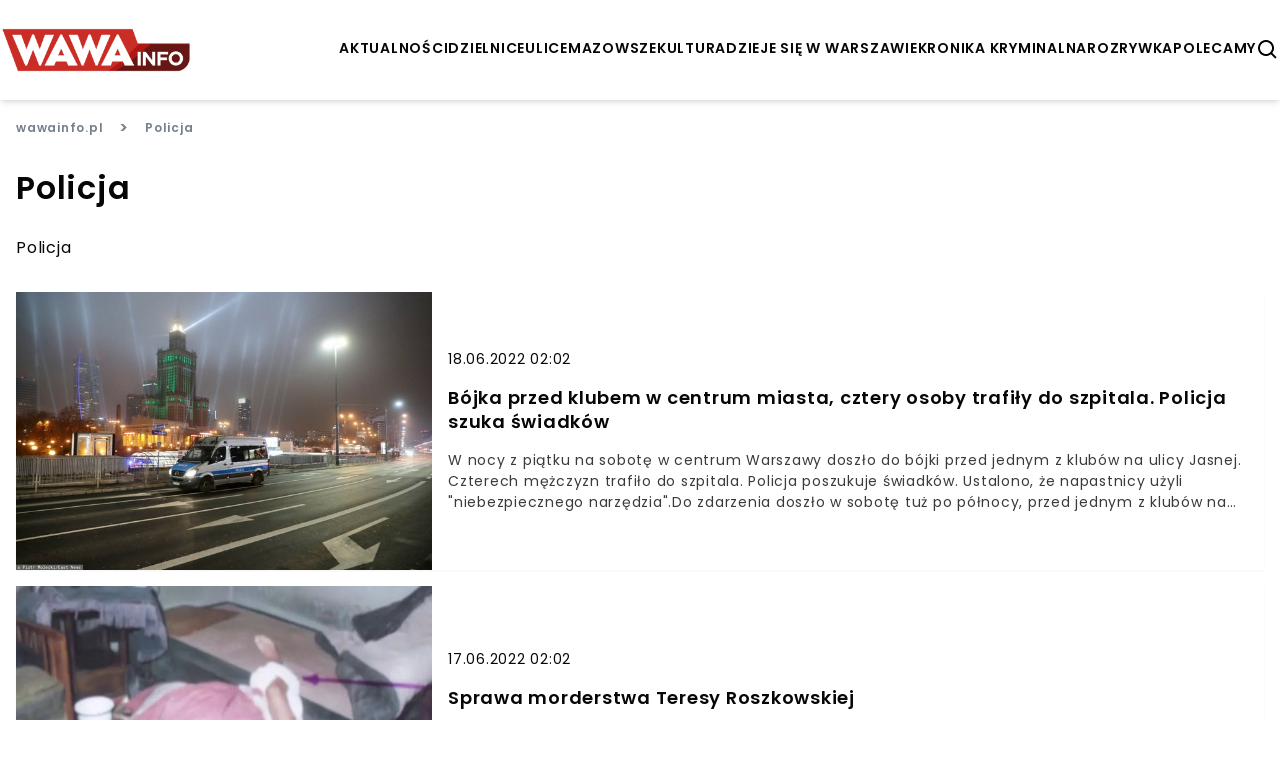

--- FILE ---
content_type: text/html; charset=utf-8
request_url: https://wawainfo.pl/tematyczne/policja
body_size: 23916
content:

<!doctype html>
<html lang="pl" >
  <head>
    <meta charset="UTF-8">
    <meta name="viewport" content="width=device-width, initial-scale=1">
    <link rel="apple-touch-icon" sizes="57x57" href="https://images.iberion.media/a/wawainfo/apple-icon-57x57.png" />
    <link rel="apple-touch-icon" sizes="60x60" href="https://images.iberion.media/a/wawainfo/apple-icon-60x60.png" />
    <link rel="apple-touch-icon" sizes="72x72" href="https://images.iberion.media/a/wawainfo/apple-icon-72x72.png" />
    <link rel="apple-touch-icon" sizes="76x76" href="https://images.iberion.media/a/wawainfo/apple-icon-76x76.png" />
    <link rel="apple-touch-icon" sizes="114x114" href="https://images.iberion.media/a/wawainfo/apple-icon-114x114.png" />
    <link rel="apple-touch-icon" sizes="120x120" href="https://images.iberion.media/a/wawainfo/apple-icon-120x120.png" />
    <link rel="apple-touch-icon" sizes="144x144" href="https://images.iberion.media/a/wawainfo/apple-icon-144x144.png" />
    <link rel="apple-touch-icon" sizes="152x152" href="https://images.iberion.media/a/wawainfo/apple-icon-152x152.png" />
    <link rel="apple-touch-icon" sizes="180x180" href="https://images.iberion.media/a/wawainfo/apple-icon-180x180.png" />
    <link rel="icon" type="image/png" sizes="192x192" href="https://images.iberion.media/a/wawainfo/android-icon-192x192.png" />
    <link rel="icon" type="image/png" sizes="32x32" href="https://images.iberion.media/a/wawainfo/favicon-32x32.png" />
    <link rel="icon" type="image/png" sizes="96x96" href="https://images.iberion.media/a/wawainfo/favicon-96x96.png" />
    <link rel="icon" type="image/png" sizes="16x16" href="https://images.iberion.media/a/wawainfo/favicon-16x16.png" />
    <link rel="manifest" href="/manifest.json" />
    <link rel="preconnect" href="https://www.googletagmanager.com/" crossorigin />
    <link rel="preconnect" href="https://fonts.googleapis.com/" crossorigin />
    <link rel="preconnect" href="https://fonts.gstatic.com/" crossorigin />
    
    <meta name="msapplication-TileColor" content="" />
    <meta name="msapplication-TileImage" content="https://images.iberion.media/a/wawainfo/ms-icon-144x144.png" />
    <meta name="theme-color" content="" />
    
    <script async src="/static/tag.b9a1cb46810bd61314e4.js" type="text/javascript"></script>
    <title>Policja - wiadomości tematyczne | wawainfo.pl</title>
    <meta name="description" content="Policja - wiadomości tematyczne" />
    <link rel="canonical" href="https://wawainfo.pl/tematyczne/policja" />
    <link
        key="rssFeedLink"
        rel="alternate"
        type="application/rss+xml"
        href="https://wawainfo.pl/rss"
        title="RSS 2.0"
    />
    <script type="application/ld+json">
        {
            "@context":"https://schema.org",
            "@type":"BreadcrumbList",
            "itemListElement":[
                {"@type":"ListItem","position":1,"name":"WawaInfo.pl","item":"https://wawainfo.pl"}
            ]
        }
    </script>
    <script type="application/ld+json">
        {
            "@context":"https://schema.org",
            "@type":"ItemList",
            "itemListElement":[
                
                {"@type":"ListItem","position":1,"name":"Bójka przed klubem w centrum miasta, cztery osoby trafiły do szpitala. Policja szuka świadków","item":"https://wawainfo.pl/bojka-przed-klubem-w-centrum-miasta-cztery-osoby-trafily-pt-150821"},
                
                {"@type":"ListItem","position":2,"name":"Sprawa morderstwa Teresy Roszkowskiej ","item":"https://wawainfo.pl/sprawa-morderstwa-teresy-roszkowskiej-md-291021"},
                
                {"@type":"ListItem","position":3,"name":"Konstancin-Jeziorna: kobieta boso i w samej piżamie pobiegła na komisariat","item":"https://wawainfo.pl/konstacin-jeziorna-kobieta-pobiegla-boso-na-komisariat-po-tym-jak-jej-maz-wyrzucil-ja-z-mieszkania-md-160821"},
                
                {"@type":"ListItem","position":4,"name":"Policja i Żandarmeria Wojskowa interweniowała w czasie lipcowej miesięcznicy smoleńskiej","item":"https://wawainfo.pl/policja-i-zandarmeria-wojskowa-interweniowala-w-czasie-lipcowej-miesiecznicy-pm-100721"},
                
                {"@type":"ListItem","position":5,"name":"Tajemnicze zwłoki z Jadwisina pod Serockiem. W nocy z wtorku na środę odnaleziono ciało młodego mężczyzny","item":"https://wawainfo.pl/tajemnicze-zwloki-z-jadwisina-pod-serockiem-w-nocy-z-wtorku-na-srode-md-150821"},
                
                {"@type":"ListItem","position":6,"name":"Koszmar na warszawskiej Woli. Pijany 62-latek wyjął nóż i trzykrotnie dźgnął nim sąsiada","item":"https://wawainfo.pl/koszmar-na-warszawskiej-woli-pijany-62-latek-wyjal-noz-i-trzykrotnie-dzgnal-sw-300721"},
                
                {"@type":"ListItem","position":7,"name":"Zwłoki człowieka w starym budynku na Pradze-Południe. Na miejscu policja, straż i prokuratura","item":"https://wawainfo.pl/zwloki-czlowieka-w-starym-budynku-na-pradze-poludnie-na-miejscu-policja-sw-171021"},
                
                {"@type":"ListItem","position":8,"name":"Płock. Brutalne morderstwo przy al. Jachowicza","item":"https://wawainfo.pl/plock-morderstwo-przy-al-jachowicza-jb-wmd-07112021"},
                
                {"@type":"ListItem","position":9,"name":"Ambasada USA w Warszawie. Akcja pirotechników ws. tajemniczej paczki","item":"https://wawainfo.pl/ambasada-usa-w-warszawie-trwa-akcja-pirotechnikow-ws-tajemniczej-paczki-mh-250621"},
                
                {"@type":"ListItem","position":10,"name":"Płocka policja zatrzymała poszukiwanego listem gończym 34-latka","item":"https://wawainfo.pl/plocka-policja-zatrzymala-poszukiwanego-listem-gonczym-34-latka-pm-160721"},
                
                {"@type":"ListItem","position":11,"name":"Po raz kolejny wsiadł za kółko pod wpływem. Teraz grozi mu nawet 5 lat więzienia","item":"https://wawainfo.pl/po-raz-kolejny-wsiadl-za-kolko-pod-wplywem-teraz-grozi-mu-nawet-5-lat-sw-300721"},
                
                {"@type":"ListItem","position":12,"name":"Afera w polskiej policji? Kopalnia kryptowalut na sprzęcie Komendy Głównej","item":"https://wawainfo.pl/afera-w-polskiej-policji-kopalnia-kryptowalut-na-sprzecie-komendy-glownej-sw-310721"},
                
                {"@type":"ListItem","position":13,"name":"Małżeństwo zgłosiło, że przez lata byli ofiarami przemocy domowej. Zatrzymano ich 37-letniego syna","item":"https://wawainfo.pl/malzenstwo-zglosilo-ze-przez-lata-byli-ofiarami-przemocy-domowej-zatrzymano-pt-010821"},
                
                {"@type":"ListItem","position":14,"name":"Poznajesz ją? Podkarpacka policja prosi mieszkańców Mazowsza w poszukiwaniach Alicji Rokosz","item":"https://wawainfo.pl/poznajesz-ja-podkarpacka-policja-prosi-mieszkancow-mazowsza-w-poszukiwaniach-pt-020821"},
                
                {"@type":"ListItem","position":15,"name":"39-latek z Otwocka w czasie interwencji groził policjantom śmiercią oraz podpaleniem. Wcześniej znęcał się nad konkubiną z dzieckiem","item":"https://wawainfo.pl/39-latek-z-otwocka-w-czasie-interwencji-grozil-policjantom-smiercia-oraz-pt-020821"},
                
                {"@type":"ListItem","position":16,"name":"&#34;Siedział w wózku ze zwieszoną głową i nie reagował&#34;. Na Rondzie Wiatraczna zmarł bezdomny","item":"https://wawainfo.pl/siedzial-w-wozku-ze-zwieszona-glowa-i-nie-reagowal-na-rondzie-wiatraczna-pt-080821"},
                
                {"@type":"ListItem","position":17,"name":"Śmiertelny wypadek na Wisłostradzie. Nie żyje pasażerka taksówki.","item":"https://wawainfo.pl/smiertelny-wypadek-na-wislostradzie-nie-zyje-pasazerka-taksowki-jb-03112021"},
                
                {"@type":"ListItem","position":18,"name":"Ukradli telefon za 5 tys. złotych. Policja poszukuje sprawców","item":"https://wawainfo.pl/okradli-sklep-w-galerii-polnocnej-policja-poszukuje-sprawcow-jb-wmd-12112021"},
                
                {"@type":"ListItem","position":19,"name":"Policja na Mazowszu sprawdza przestrzeganie obostrzeń w środkach transportu","item":"https://wawainfo.pl/policja-na-mazowszu-sprawdza-przestrzeganie-obostrzen-w-srodkach-transportu-ad-wpp-231121"},
                
                {"@type":"ListItem","position":20,"name":"Płock. Mężczyzna za &#34;brak maseczki&#34; trafił do więzienia. Był poszukiwany.","item":"https://wawainfo.pl/plock-mezczyzna-za-brak-maseczki-trafil-do-wiezienia-byl-poszukiwany-jb-wmd-15112021"},
                
                {"@type":"ListItem","position":21,"name":"Morderstwo w Modlinie. Policja i FBI szuka ciała w Wiśle","item":"https://wawainfo.pl/modlin-policja-i-fbi-szuka-ciala-w-wisle-jb-wmd-09112021"},
                
                {"@type":"ListItem","position":22,"name":"Policja kontroluje maseczki w Biedronce. Największa liczba kontroli od początku pandemii","item":"https://wawainfo.pl/policja-kontroluje-maseczki-w-biedronce-jb-wmd-08112021"},
                
                {"@type":"ListItem","position":23,"name":"Koszmar na Ochocie. Młoda kobieta wypadła z okna","item":"https://wawainfo.pl/koszmar-na-ochocie-mloda-kobieta-wypadla-z-okna-md-021121"},
                
                {"@type":"ListItem","position":24,"name":"Znak drogowy spadł na starszą kobietę. Na miejscu policja","item":"https://wawainfo.pl/znak-drogowy-spadl-na-starsza-kobiete-na-miejscu-policja-mh-211021"},
                
                {"@type":"ListItem","position":25,"name":"Policja zatrzymała 44-latka. Miał brutalnie znęcać się nad bratem","item":"https://wawainfo.pl/policja-zatrzymala-44-latka-mial-brutalnie-znecac-sie-nad-bratem-mh-201021"},
                
                {"@type":"ListItem","position":26,"name":"Duża akcja policji. Zatrzymano jednocześnie 26 osób","item":"https://wawainfo.pl/duza-akcja-policji-zatrzymano-jednoczesnie-26-osob-mh-201021"},
                
                {"@type":"ListItem","position":27,"name":"Policyjny dron nie ma litości. W Piasecznie posypały się mandaty i punkty karne","item":"https://wawainfo.pl/policyjny-dron-nie-ma-litosci-w-piasecznie-posypaly-sie-mandaty-i-punkty-karne-sw-121021"},
                
                {"@type":"ListItem","position":28,"name":"Policja ostrzega przed spoofingiem - niebezpieczną metodą oszustwa","item":"https://wawainfo.pl/policja-ostrzega-przed-spoofingiem-niebezpieczna-metoda-oszustwa-sw-111021"}
                
            ]
        }
    </script>
    
    
    
        <link rel="next" href="https://wawainfo.pl/tematyczne/policja/2" />
    

    <script type="application/ld+json">
        {
            "@context":"https://schema.org",
            "@type":"Organization",
            "name":"IBERION Sp. z o.o.",
            "alternateName":"iberion.pl",
            "url":"https://iberion.pl",
            "logo":"https://iberion.pl/s/i/iberion-logo-bl.svg"
        }
    </script>
    <script type="application/ld+json">
        {
            "@context":"https://schema.org",
            "@type":"WebSite",
            "name":"WawaInfo.pl",
            "alternateName":"wawainfo.pl",
            "url":"https://wawainfo.pl",
            "potentialAction":{
                "@type":"SearchAction",
                "target":"https://wawainfo.pl/szukaj?text={search_term_string}",
                "query-input":{
                    "@type":"PropertyValueSpecification",
                    "valueRequired":true,
                    "valueMaxlength":100,"valueName":"search_term_string"
                }
            }
        }
    </script>
    
      <script src="/static/main.b9a1cb46810bd61314e4.js" type="text/javascript"></script>
      <script src="/static/new_ads.b9a1cb46810bd61314e4.js" type="text/javascript"></script>
        
<script defer id="tag-manager">
    (function (w, d, s, l, i) {
        w[l] = w[l] || []; w[l].push({
            'gtm.start':
                new Date().getTime(), event: 'gtm.js'
        }); var f = d.getElementsByTagName(s)[0],
            j = d.createElement(s), dl = l != 'dataLayer' ? '&l=' + l : ''; j.async = true; j.src =
                'https://www.googletagmanager.com/gtm.js?id=' + i + dl; f.parentNode.insertBefore(j, f);
    })(window, document, 'script', 'dataLayer', 'GTM-P25JKT4');
</script>
<script async src="https://securepubads.g.doubleclick.net/tag/js/gpt.js"></script>


      
      

<script type="text/javascript">
	function e(e){var t=!(arguments.length>1&&void 0!==arguments[1])||arguments[1],c=document.createElement("script");c.src=e,t?c.type="module":(c.async=!0,c.type="text/javascript",c.setAttribute("nomodule",""));var n=document.getElementsByTagName("script")[0];n.parentNode.insertBefore(c,n)}function t(t,c,n){var a,o,r;null!==(a=t.marfeel)&&void 0!==a||(t.marfeel={}),null!==(o=(r=t.marfeel).cmd)&&void 0!==o||(r.cmd=[]),t.marfeel.config=n,t.marfeel.config.accountId=c;var i="https://sdk.mrf.io/statics";e("".concat(i,"/marfeel-sdk.js?id=").concat(c),!0),e("".concat(i,"/marfeel-sdk.es5.js?id=").concat(c),!1)}!function(e,c){var n=arguments.length>2&&void 0!==arguments[2]?arguments[2]:{};t(e,c,n)}(window,2690,{} /*config*/);
</script>
      
    
    
    
    
    
    
  </head>
  <body >
    <noscript>
      <iframe src="https://www.googletagmanager.com/ns.html?id=GTM-P25JKT4"
              height="0" width="0" style="display:none;visibility:hidden"></iframe>
    </noscript>
    
    
    <header class="shadow-md sticky top-0 bg-white z-max">
    <div class="flex w-full md:max-w-screen-xl flex-row justify-between items-center h-20 md:h-24 mx-auto px-4 md:px-0 overflow-hidden">
        
        <div class="flex-initial mt-1 flex flex-row justify-between items-center">
            
            <a href="/" class="w-32 h-12 md:w-48 md:h-24">
                <img src="https://images.iberion.media/a/wawainfo/logo.png" alt="wawainfo.pl" class="w-32 h-12 md:w-48 md:h-24 object-contain">
            </a>
        </div>
        <div class="flex gap-x-8 mt-1">
            <nav class="nv md:flex gap-x-5">
                
                <a class="uppercase font-semibold flex text-[14px] antialiased"
                    href="/aktualnosci/1">Aktualności</a>
                
                <a class="uppercase font-semibold flex text-[14px] antialiased"
                    href="/kategorie/dzielnice/1">dzielnice</a>
                
                <a class="uppercase font-semibold flex text-[14px] antialiased"
                    href="/kategorie/ulice/1">ulice</a>
                
                <a class="uppercase font-semibold flex text-[14px] antialiased"
                    href="/kategorie/mazowsze/1">mazowsze</a>
                
                <a class="uppercase font-semibold flex text-[14px] antialiased"
                    href="/kategorie/kultura/1">Kultura</a>
                
                <a class="uppercase font-semibold flex text-[14px] antialiased"
                    href="/kategorie/dzieje-sie-w-warszawie/1">Dzieje się w Warszawie</a>
                
                <a class="uppercase font-semibold flex text-[14px] antialiased"
                    href="/kategorie/kronika-kryminalna/1">Kronika Kryminalna</a>
                
                <a class="uppercase font-semibold flex text-[14px] antialiased"
                    href="/kategorie/rozrywka/1">rozrywka</a>
                
                <a class="uppercase font-semibold flex text-[14px] antialiased"
                    href="/kategorie/polecamy/1">polecamy</a>
                
            </nav>
            
                <button type="button" id="search" class="flex w-6 h-6 text-black" aria-label="szukaj">
                    <svg xmlns="http://www.w3.org/2000/svg" fill="#000" viewBox="0 0 24 24" stroke-width="0"
                        stroke="currentColor" class="w-6 h-6">
                        <path stroke-linecap="round" stroke-linejoin="round"
                            d="M10,18c1.846,0,3.543-0.635,4.897-1.688l4.396,4.396l1.414-1.414l-4.396-4.396C17.365,13.543,18,11.846,18,10 c0-4.411-3.589-8-8-8s-8,3.589-8,8S5.589,18,10,18z M10,4c3.309,0,6,2.691,6,6s-2.691,6-6,6s-6-2.691-6-6S6.691,4,10,4z" />
                    </svg>
                </button>
                <button type="button" id="menu" class="md:nv flex w-6 h-6 text-black" aria-label="menu">
                    <svg viewBox="0 0 24 24" focusable="false" class="w-6 h-6">
                        <path d="M4 6H20V8H4zM4 11H20V13H4zM4 16H20V18H4z" fill="currentColor"></path>
                    </svg>
                </button>
                <div id="search-modal" class="bg-black/80 w-screen h-screen top-0 left-0 right-0 bottom-0 overflow-hidden z-[100] fixed scale-y-0">
    <form method="get" action="/szukaj" class="w-full h-full relative">
        <div class="absolute border-b-2 border-white w-4/5 md:w-1/3 text-white  top-1/2 left-1/2 -translate-x-1/2 -translate-y-1/2">
            <div class="flex flex-row justify-end items-center pb-4">
                <div class="pointer" id="search-modal-close">
                    <svg xmlns="http://www.w3.org/2000/svg" fill="#fff" viewBox="0 0 24 24" stroke-width="0"
                        stroke="currentColor" class="w-4 h-4">
                        <path stroke-linecap="round" stroke-linejoin="round"
                            d="M.439,21.44a1.5,1.5,0,0,0,2.122,2.121L11.823,14.3a.25.25,0,0,1,.354,0l9.262,9.263a1.5,1.5,0,1,0,2.122-2.121L14.3,12.177a.25.25,0,0,1,0-.354l9.263-9.262A1.5,1.5,0,0,0,21.439.44L12.177,9.7a.25.25,0,0,1-.354,0L2.561.44A1.5,1.5,0,0,0,.439,2.561L9.7,11.823a.25.25,0,0,1,0,.354Z" />
                    </svg>
                </div>
            </div>
            <div class="flex flex-row justify-start items-center mb-2 space-x-4 w-full">
                <svg xmlns="http://www.w3.org/2000/svg" fill="#fff" viewBox="0 0 24 24" stroke-width="0"
                        stroke="currentColor" class="w-6 h-6">
                        <path stroke-linecap="round" stroke-linejoin="round"
                            d="M10,18c1.846,0,3.543-0.635,4.897-1.688l4.396,4.396l1.414-1.414l-4.396-4.396C17.365,13.543,18,11.846,18,10 c0-4.411-3.589-8-8-8s-8,3.589-8,8S5.589,18,10,18z M10,4c3.309,0,6,2.691,6,6s-2.691,6-6,6s-6-2.691-6-6S6.691,4,10,4z" />
                </svg>
                <input type="text" name="q" id="search-input" placeholder="Wpisz wyszukiwaną frazę" class="text-white font-normal text-xl bg-black/0 w-full"/>
            </div>  
        </div>
    </form>
</div>
                <div id="mobile-menu" class="transition transition-translate bg-white w-screen h-screen top-0 right-0 overflow-hidden z-[100] translate-x-full fixed">
    <div class="flex flex-col space-y-8 justify-center items-center relative h-full">
        <button role="button" aria-label="Otwórz menu" class="pointer absolute top-6 right-6" id="mobile-menu-close">
            <svg xmlns="http://www.w3.org/2000/svg" fill="#000" viewBox="0 0 24 24" stroke-width="0"
                stroke="currentColor" class="w-4 h-4">
                <path stroke-linecap="round" stroke-linejoin="round"
                    d="M.439,21.44a1.5,1.5,0,0,0,2.122,2.121L11.823,14.3a.25.25,0,0,1,.354,0l9.262,9.263a1.5,1.5,0,1,0,2.122-2.121L14.3,12.177a.25.25,0,0,1,0-.354l9.263-9.262A1.5,1.5,0,0,0,21.439.44L12.177,9.7a.25.25,0,0,1-.354,0L2.561.44A1.5,1.5,0,0,0,.439,2.561L9.7,11.823a.25.25,0,0,1,0,.354Z" />
            </svg>
        </button>
        
            <a class="uppercase font-semibold flex text-xl hover:text-xl antialiased transition transition-colors text-gradient-end hover:text-white"
                href="/aktualnosci/1">Aktualności</a>
        
            <a class="uppercase font-semibold flex text-xl hover:text-xl antialiased transition transition-colors text-gradient-end hover:text-white"
                href="/kategorie/dzielnice/1">dzielnice</a>
        
            <a class="uppercase font-semibold flex text-xl hover:text-xl antialiased transition transition-colors text-gradient-end hover:text-white"
                href="/kategorie/ulice/1">ulice</a>
        
            <a class="uppercase font-semibold flex text-xl hover:text-xl antialiased transition transition-colors text-gradient-end hover:text-white"
                href="/kategorie/mazowsze/1">mazowsze</a>
        
            <a class="uppercase font-semibold flex text-xl hover:text-xl antialiased transition transition-colors text-gradient-end hover:text-white"
                href="/kategorie/kultura/1">Kultura</a>
        
            <a class="uppercase font-semibold flex text-xl hover:text-xl antialiased transition transition-colors text-gradient-end hover:text-white"
                href="/kategorie/dzieje-sie-w-warszawie/1">Dzieje się w Warszawie</a>
        
            <a class="uppercase font-semibold flex text-xl hover:text-xl antialiased transition transition-colors text-gradient-end hover:text-white"
                href="/kategorie/kronika-kryminalna/1">Kronika Kryminalna</a>
        
            <a class="uppercase font-semibold flex text-xl hover:text-xl antialiased transition transition-colors text-gradient-end hover:text-white"
                href="/kategorie/rozrywka/1">rozrywka</a>
        
            <a class="uppercase font-semibold flex text-xl hover:text-xl antialiased transition transition-colors text-gradient-end hover:text-white"
                href="/kategorie/polecamy/1">polecamy</a>
        
    </div>
</form>
</div>
            
        </div>
    </div>
    
    <div class="w-full h-1 bg-gradient-to-r from-secondary to-primary flex justify-end">
        <div id="progress" class="bg-white h-1 r-0" style="width: 100%"></div>
    </div>
    
</header>
    
    <div class="w-full md:max-w-screen-xl mx-auto px-4 md:py-0">
        
    <div class="w-full flex flex-col mb-12">
      <div class="flex flex-col space-y-6 mb-8" >
        <div class="flex overflow-x-scroll md:overflow-x-hidden whitespace-nowrap space-x-4 items-center text-secondary-text mt-4">
          <a class="font-semibold text-secondary-text text-xs hover:font-semibold hover:text-xs" href="/">wawainfo.pl</a>
          <span class="font-semibold text-secondary-text">></span>
          <span class="font-semibold text-secondary-text text-xs hover:font-semibold hover:text-xs">Policja</span>
        </div>
        <h1 class="text-lg md:text-3xl font-semibold text-primary-text">Policja</h1>
        
          
            <p>Policja</p>
          
        
      </div>
      <div class="">
        <div class="w-full space-y-4">
            
              <div class="flex flex-col sm:flex-row bg-white shadow-sm hover:bg-gray hover:no-underline">
        <div class="w-full w-1/2 h-5/12 md:h-auto md:w-1/3 relative">
            <img loading="lazy" alt="policja - warszawa" width="2000" height="1333" src="https://images.iberion.media/images/origin/3fl7_O2q_Gj_Pz_TE_At_AJ_1f_ZEI_policja_warszawa_c638192906.jpg" class="w-full h-full object-cover from-secondary/25 to-primary/25 bg-gradient-to-br" srcset="https://images.iberion.media/images/128/3fl7_O2q_Gj_Pz_TE_At_AJ_1f_ZEI_policja_warszawa_c638192906.jpg 128w, https://images.iberion.media/images/256/3fl7_O2q_Gj_Pz_TE_At_AJ_1f_ZEI_policja_warszawa_c638192906.jpg 256w, https://images.iberion.media/images/384/3fl7_O2q_Gj_Pz_TE_At_AJ_1f_ZEI_policja_warszawa_c638192906.jpg 384w, https://images.iberion.media/images/640/3fl7_O2q_Gj_Pz_TE_At_AJ_1f_ZEI_policja_warszawa_c638192906.jpg 640w, https://images.iberion.media/images/750/3fl7_O2q_Gj_Pz_TE_At_AJ_1f_ZEI_policja_warszawa_c638192906.jpg 750w, https://images.iberion.media/images/828/3fl7_O2q_Gj_Pz_TE_At_AJ_1f_ZEI_policja_warszawa_c638192906.jpg 828w, https://images.iberion.media/images/1080/3fl7_O2q_Gj_Pz_TE_At_AJ_1f_ZEI_policja_warszawa_c638192906.jpg 1080w, https://images.iberion.media/images/1200/3fl7_O2q_Gj_Pz_TE_At_AJ_1f_ZEI_policja_warszawa_c638192906.jpg 1200w, https://images.iberion.media/images/1920/3fl7_O2q_Gj_Pz_TE_At_AJ_1f_ZEI_policja_warszawa_c638192906.jpg 1920w" sizes="(max-width: 800px) 100vw, 50vw"/>
        </div>
        <div class="flex flex-col justify-center h-7/12 md:h-auto w-full sm:w-1/2 md:w-2/3 px-4 py-4 space-y-4">
                <span class="text-xs md:text-sm">18.06.2022 02:02</span>
                <a href="/bojka-przed-klubem-w-centrum-miasta-cztery-osoby-trafily-pt-150821" class="text-base md:text-lg line-clamp-3 font-semibold leading-4 md:leading-6">Bójka przed klubem w centrum miasta, cztery osoby trafiły do szpitala. Policja szuka świadków</a>
                <p class="text-xs sm:text-sm font-regular no-underline text-lead-text line-clamp-3">W nocy z piątku na sobotę w centrum Warszawy doszło do bójki przed jednym z klubów na ulicy Jasnej. Czterech mężczyzn trafiło do szpitala. Policja poszukuje świadków. Ustalono, że napastnicy użyli &#34;niebezpiecznego narzędzia&#34;.Do zdarzenia doszło w sobotę tuż po północy, przed jednym z klubów na ulicy Jasnej. W trakcie bójki użyto &#34;niebezpiecznego narzędzia&#34;.Jak ustaliła redakcja wawainfo.pl, policjanci zastali na miejscu czterech poszkodowanych mężczyzn w wieku od 30 do 34 lat.</p>
        </div>
    </div>
            
              <div class="flex flex-col sm:flex-row bg-white shadow-sm hover:bg-gray hover:no-underline">
        <div class="w-full w-1/2 h-5/12 md:h-auto md:w-1/3 relative">
            <img loading="lazy" alt="roszkowska" width="757" height="487" src="https://images.iberion.media/images/origin/Ul_O_Mpd2_H6c_C_Ig_Wkx_Cj_X_Pn_roszkowska_2c4a9a666f.jpg" class="w-full h-full object-cover from-secondary/25 to-primary/25 bg-gradient-to-br" srcset="https://images.iberion.media/images/128/Ul_O_Mpd2_H6c_C_Ig_Wkx_Cj_X_Pn_roszkowska_2c4a9a666f.jpg 128w, https://images.iberion.media/images/256/Ul_O_Mpd2_H6c_C_Ig_Wkx_Cj_X_Pn_roszkowska_2c4a9a666f.jpg 256w, https://images.iberion.media/images/384/Ul_O_Mpd2_H6c_C_Ig_Wkx_Cj_X_Pn_roszkowska_2c4a9a666f.jpg 384w, https://images.iberion.media/images/640/Ul_O_Mpd2_H6c_C_Ig_Wkx_Cj_X_Pn_roszkowska_2c4a9a666f.jpg 640w, https://images.iberion.media/images/750/Ul_O_Mpd2_H6c_C_Ig_Wkx_Cj_X_Pn_roszkowska_2c4a9a666f.jpg 750w, https://images.iberion.media/images/828/Ul_O_Mpd2_H6c_C_Ig_Wkx_Cj_X_Pn_roszkowska_2c4a9a666f.jpg 828w, https://images.iberion.media/images/1080/Ul_O_Mpd2_H6c_C_Ig_Wkx_Cj_X_Pn_roszkowska_2c4a9a666f.jpg 1080w, https://images.iberion.media/images/1200/Ul_O_Mpd2_H6c_C_Ig_Wkx_Cj_X_Pn_roszkowska_2c4a9a666f.jpg 1200w, https://images.iberion.media/images/1920/Ul_O_Mpd2_H6c_C_Ig_Wkx_Cj_X_Pn_roszkowska_2c4a9a666f.jpg 1920w" sizes="(max-width: 800px) 100vw, 50vw"/>
        </div>
        <div class="flex flex-col justify-center h-7/12 md:h-auto w-full sm:w-1/2 md:w-2/3 px-4 py-4 space-y-4">
                <span class="text-xs md:text-sm">17.06.2022 02:02</span>
                <a href="/sprawa-morderstwa-teresy-roszkowskiej-md-291021" class="text-base md:text-lg line-clamp-3 font-semibold leading-4 md:leading-6">Sprawa morderstwa Teresy Roszkowskiej </a>
                <p class="text-xs sm:text-sm font-regular no-underline text-lead-text line-clamp-3">Słynna malarka i scenografka teatralna Teresa Roszkowska pod koniec swojego barwnego życia osiadła na stałe na warszawskiej Saskiej Kępie. Artystka nie przypuszczała, że ta spokojna dzielnica stanie się miejscem jej kaźni. 87-letnia artystka została zamordowana we własnym domu, a sprawcy do dziś nie zostali ukarani.Tragiczną historię śmierci Teresy Roszkowskiej przedstawili reporterzy magazynu kryminalnego „997”, emitowanego na antenie TVP. Sprawców brutalnego morderstwa do tej pory nie udało się zatrzymać, choć zbrodnia ta wstrząsnęła całą ówczesną Warszawą.</p>
        </div>
    </div>
            
              <div class="flex flex-col sm:flex-row bg-white shadow-sm hover:bg-gray hover:no-underline">
        <div class="w-full w-1/2 h-5/12 md:h-auto md:w-1/3 relative">
            <img loading="lazy" alt="Konstancin-Jeziorna" width="1920" height="1281" src="https://images.iberion.media/images/origin/5_Y_Pb_C8s8a_Vy_Ac_U9_VS_Ri43d_konstancin_jeziorna_23b891cee7.jpg" class="w-full h-full object-cover from-secondary/25 to-primary/25 bg-gradient-to-br" srcset="https://images.iberion.media/images/128/5_Y_Pb_C8s8a_Vy_Ac_U9_VS_Ri43d_konstancin_jeziorna_23b891cee7.jpg 128w, https://images.iberion.media/images/256/5_Y_Pb_C8s8a_Vy_Ac_U9_VS_Ri43d_konstancin_jeziorna_23b891cee7.jpg 256w, https://images.iberion.media/images/384/5_Y_Pb_C8s8a_Vy_Ac_U9_VS_Ri43d_konstancin_jeziorna_23b891cee7.jpg 384w, https://images.iberion.media/images/640/5_Y_Pb_C8s8a_Vy_Ac_U9_VS_Ri43d_konstancin_jeziorna_23b891cee7.jpg 640w, https://images.iberion.media/images/750/5_Y_Pb_C8s8a_Vy_Ac_U9_VS_Ri43d_konstancin_jeziorna_23b891cee7.jpg 750w, https://images.iberion.media/images/828/5_Y_Pb_C8s8a_Vy_Ac_U9_VS_Ri43d_konstancin_jeziorna_23b891cee7.jpg 828w, https://images.iberion.media/images/1080/5_Y_Pb_C8s8a_Vy_Ac_U9_VS_Ri43d_konstancin_jeziorna_23b891cee7.jpg 1080w, https://images.iberion.media/images/1200/5_Y_Pb_C8s8a_Vy_Ac_U9_VS_Ri43d_konstancin_jeziorna_23b891cee7.jpg 1200w, https://images.iberion.media/images/1920/5_Y_Pb_C8s8a_Vy_Ac_U9_VS_Ri43d_konstancin_jeziorna_23b891cee7.jpg 1920w" sizes="(max-width: 800px) 100vw, 50vw"/>
        </div>
        <div class="flex flex-col justify-center h-7/12 md:h-auto w-full sm:w-1/2 md:w-2/3 px-4 py-4 space-y-4">
                <span class="text-xs md:text-sm">16.06.2022 02:02</span>
                <a href="/konstacin-jeziorna-kobieta-pobiegla-boso-na-komisariat-po-tym-jak-jej-maz-wyrzucil-ja-z-mieszkania-md-160821" class="text-base md:text-lg line-clamp-3 font-semibold leading-4 md:leading-6">Konstancin-Jeziorna: kobieta boso i w samej piżamie pobiegła na komisariat</a>
                <p class="text-xs sm:text-sm font-regular no-underline text-lead-text line-clamp-3">Kobieta znalazła bezpieczne schronienie, a policja wszczęła postępowanie przeciwko jej mężowi. Początkowo z obawy przed swoim mężem, w trakcie czynności kobieta nie chciała brać w nich udziału i odpowiadała wymijająco na pytania. Dopiero później otworzyła się przed śledczymi. - Otoczona opieką policjantów, którzy bardzo szybko zorganizowali jej ubranie i obuwie, zdecydowała się opowiedzieć o swojej trudnej sytuacji w domu. Nie kryła przy tym łez wzruszenia, że spotkała się z tak wielką empatią, zrozumieniem oraz chęcią udzielenia jej pomocy. Po raz pierwszy od dłuższego czasu poczuła się bezpiecznie - dodała Gąsowska.Konstancin-Jeziorna: kobieta została wyrzucona z domu przez swojego męża i w samej piżamie i boso przybiegła na komisariat, by zgłosić to policji. Poszkodowana była Wietnamką i miała trudności z posługiwaniem się językiem polskim. Wietnamka wyznała policji, że na miejscu nie miała nikogo, do kogo mogłaby zwrócić się o pomoc - była osamotniona, nie miała żadnych znajomych. - Z uwagi na barierę językową funkcjonariusze najpierw korzystali z translatora, a następnie z pomocy tłumacza - powiedziała Magdalena Gąsowska z policji w Piasecznie. Młoda obywatelka Wietnamu została wyrzucona z domu przez swojego partnera. Na komisariat zgłosiła się będąc jedynie w samej piżamie - nie miała przy sobie ani dokumentów, ani telefonu. Na rękach poszkodowanej widoczne były siniaki. Jak udało się ustalić policji, była ona obywatelką Wietnamu i prawie w ogóle nie posługiwała się językiem polskim. Przemoc domowa nie jest w Polsce rzadkim doświadczeniem. Jeśli zmagasz się z przemocowym członkiem rodziny lub z osobą ci bliską, zadzwoń pod numer 800-120-002.</p>
        </div>
    </div>
            
              <div class="flex flex-col sm:flex-row bg-white shadow-sm hover:bg-gray hover:no-underline">
        <div class="w-full w-1/2 h-5/12 md:h-auto md:w-1/3 relative">
            <img loading="lazy" alt="Policja i wojsko chciały odebrać wieniec składany pod pomnikiem ofiar katastrofy smoleńskiej w miesięcznicę" width="1920" height="1280" src="https://images.iberion.media/images/origin/2_Eodyb_Q4_Gj9_E8_D_Wb_QV_Cwf8_miesiecznica_smolenska_zbigniew_komosa_ofiary_lecha_kaczynskiego_warszawa_policja_east_news_e1ce99e3fa.jpg" class="w-full h-full object-cover from-secondary/25 to-primary/25 bg-gradient-to-br" srcset="https://images.iberion.media/images/128/2_Eodyb_Q4_Gj9_E8_D_Wb_QV_Cwf8_miesiecznica_smolenska_zbigniew_komosa_ofiary_lecha_kaczynskiego_warszawa_policja_east_news_e1ce99e3fa.jpg 128w, https://images.iberion.media/images/256/2_Eodyb_Q4_Gj9_E8_D_Wb_QV_Cwf8_miesiecznica_smolenska_zbigniew_komosa_ofiary_lecha_kaczynskiego_warszawa_policja_east_news_e1ce99e3fa.jpg 256w, https://images.iberion.media/images/384/2_Eodyb_Q4_Gj9_E8_D_Wb_QV_Cwf8_miesiecznica_smolenska_zbigniew_komosa_ofiary_lecha_kaczynskiego_warszawa_policja_east_news_e1ce99e3fa.jpg 384w, https://images.iberion.media/images/640/2_Eodyb_Q4_Gj9_E8_D_Wb_QV_Cwf8_miesiecznica_smolenska_zbigniew_komosa_ofiary_lecha_kaczynskiego_warszawa_policja_east_news_e1ce99e3fa.jpg 640w, https://images.iberion.media/images/750/2_Eodyb_Q4_Gj9_E8_D_Wb_QV_Cwf8_miesiecznica_smolenska_zbigniew_komosa_ofiary_lecha_kaczynskiego_warszawa_policja_east_news_e1ce99e3fa.jpg 750w, https://images.iberion.media/images/828/2_Eodyb_Q4_Gj9_E8_D_Wb_QV_Cwf8_miesiecznica_smolenska_zbigniew_komosa_ofiary_lecha_kaczynskiego_warszawa_policja_east_news_e1ce99e3fa.jpg 828w, https://images.iberion.media/images/1080/2_Eodyb_Q4_Gj9_E8_D_Wb_QV_Cwf8_miesiecznica_smolenska_zbigniew_komosa_ofiary_lecha_kaczynskiego_warszawa_policja_east_news_e1ce99e3fa.jpg 1080w, https://images.iberion.media/images/1200/2_Eodyb_Q4_Gj9_E8_D_Wb_QV_Cwf8_miesiecznica_smolenska_zbigniew_komosa_ofiary_lecha_kaczynskiego_warszawa_policja_east_news_e1ce99e3fa.jpg 1200w, https://images.iberion.media/images/1920/2_Eodyb_Q4_Gj9_E8_D_Wb_QV_Cwf8_miesiecznica_smolenska_zbigniew_komosa_ofiary_lecha_kaczynskiego_warszawa_policja_east_news_e1ce99e3fa.jpg 1920w" sizes="(max-width: 800px) 100vw, 50vw"/>
        </div>
        <div class="flex flex-col justify-center h-7/12 md:h-auto w-full sm:w-1/2 md:w-2/3 px-4 py-4 space-y-4">
                <span class="text-xs md:text-sm">16.06.2022 02:02</span>
                <a href="/policja-i-zandarmeria-wojskowa-interweniowala-w-czasie-lipcowej-miesiecznicy-pm-100721" class="text-base md:text-lg line-clamp-3 font-semibold leading-4 md:leading-6">Policja i Żandarmeria Wojskowa interweniowała w czasie lipcowej miesięcznicy smoleńskiej</a>
                <p class="text-xs sm:text-sm font-regular no-underline text-lead-text line-clamp-3">W sobotę rano 10 lipca doszło do kolejnego incydentu w czasie miesięcznicy smoleńskiej. Policja oraz Żandarmeria Wojskowa siłą chciały zabrać składany pod pomnikiem smoleńskim wieniec. Doszło do przepychanek. Zbigniew Komosa już wcześniej w związku z napisem na wieńcu stanął przed sądem.Lipcowa miesięcznica smoleńska nie upłynęła spokojnie. Politycy PiS, w tym Jarosław Kaczyński celebrujący 10. dzień miesiąca wciąż wzbudzają spore kontrowersje.Katastrofa smoleńska nieustannie jest kością niezgody w polskim społeczeństwie. W sobotę rano pod pomnikiem smoleńskim w Warszawie na placu Piłsudskiego doszło do przepychanek z policją oraz Żandarmerią Wojskową. Poszło o wieniec.</p>
        </div>
    </div>
            
              <div class="flex flex-col sm:flex-row bg-white shadow-sm hover:bg-gray hover:no-underline">
        <div class="w-full w-1/2 h-5/12 md:h-auto md:w-1/3 relative">
            <img loading="lazy" alt="W Jadwisinie w nocy z wtorku na środę odkryto zwłoki młodego mężczyzny" width="1920" height="1158" src="https://images.iberion.media/images/origin/2p_Qv_Zk_Z2_Xjqws_L3a_Qh_XAKT_cialo_mezczyzny_w_jadwisinie_serock_legionowo_policja_prokuratura_east_news_be1faff971.jpg" class="w-full h-full object-cover from-secondary/25 to-primary/25 bg-gradient-to-br" srcset="https://images.iberion.media/images/128/2p_Qv_Zk_Z2_Xjqws_L3a_Qh_XAKT_cialo_mezczyzny_w_jadwisinie_serock_legionowo_policja_prokuratura_east_news_be1faff971.jpg 128w, https://images.iberion.media/images/256/2p_Qv_Zk_Z2_Xjqws_L3a_Qh_XAKT_cialo_mezczyzny_w_jadwisinie_serock_legionowo_policja_prokuratura_east_news_be1faff971.jpg 256w, https://images.iberion.media/images/384/2p_Qv_Zk_Z2_Xjqws_L3a_Qh_XAKT_cialo_mezczyzny_w_jadwisinie_serock_legionowo_policja_prokuratura_east_news_be1faff971.jpg 384w, https://images.iberion.media/images/640/2p_Qv_Zk_Z2_Xjqws_L3a_Qh_XAKT_cialo_mezczyzny_w_jadwisinie_serock_legionowo_policja_prokuratura_east_news_be1faff971.jpg 640w, https://images.iberion.media/images/750/2p_Qv_Zk_Z2_Xjqws_L3a_Qh_XAKT_cialo_mezczyzny_w_jadwisinie_serock_legionowo_policja_prokuratura_east_news_be1faff971.jpg 750w, https://images.iberion.media/images/828/2p_Qv_Zk_Z2_Xjqws_L3a_Qh_XAKT_cialo_mezczyzny_w_jadwisinie_serock_legionowo_policja_prokuratura_east_news_be1faff971.jpg 828w, https://images.iberion.media/images/1080/2p_Qv_Zk_Z2_Xjqws_L3a_Qh_XAKT_cialo_mezczyzny_w_jadwisinie_serock_legionowo_policja_prokuratura_east_news_be1faff971.jpg 1080w, https://images.iberion.media/images/1200/2p_Qv_Zk_Z2_Xjqws_L3a_Qh_XAKT_cialo_mezczyzny_w_jadwisinie_serock_legionowo_policja_prokuratura_east_news_be1faff971.jpg 1200w, https://images.iberion.media/images/1920/2p_Qv_Zk_Z2_Xjqws_L3a_Qh_XAKT_cialo_mezczyzny_w_jadwisinie_serock_legionowo_policja_prokuratura_east_news_be1faff971.jpg 1920w" sizes="(max-width: 800px) 100vw, 50vw"/>
        </div>
        <div class="flex flex-col justify-center h-7/12 md:h-auto w-full sm:w-1/2 md:w-2/3 px-4 py-4 space-y-4">
                <span class="text-xs md:text-sm">16.06.2022 02:02</span>
                <a href="/tajemnicze-zwloki-z-jadwisina-pod-serockiem-w-nocy-z-wtorku-na-srode-md-150821" class="text-base md:text-lg line-clamp-3 font-semibold leading-4 md:leading-6">Tajemnicze zwłoki z Jadwisina pod Serockiem. W nocy z wtorku na środę odnaleziono ciało młodego mężczyzny</a>
                <p class="text-xs sm:text-sm font-regular no-underline text-lead-text line-clamp-3">Zwłoki 21-latka w Jadwisinie. Policja i prokuratura próbują rozwiązać zagadkę kryminalną. Służby podają, że odnaleziono je w nocy z wtorku na środę.- Tożsamość mężczyzny została ustalona - powiedziała w rozmowie z wawainfo.pl prok. Katarzyna Skrzeczkowska z Prokuratury Okręgowej w Warszawie.Jak nieoficjalnie przekazała gazetapowiatowa.pl, zwłoki miały połamane nogi, a głowa denata była mocno poobijana. Prokuratura nie komentuje tych doniesień.W ręce policji nie trafił jeszcze nikt, kto odpowiada za śmierć 21-latka. Prokuratura nie skupia się jednak na wątku morderstwa.</p>
        </div>
    </div>
            
              <div class="flex flex-col sm:flex-row bg-white shadow-sm hover:bg-gray hover:no-underline">
        <div class="w-full w-1/2 h-5/12 md:h-auto md:w-1/3 relative">
            <img loading="lazy" alt="Wola - atak nożem" width="1000" height="750" src="https://images.iberion.media/images/origin/2l_QU_Ufg_OA_Ojca_NS_Kt_Gx_Gd_Wola_atak_nozem_2536085622.jpg" class="w-full h-full object-cover from-secondary/25 to-primary/25 bg-gradient-to-br" srcset="https://images.iberion.media/images/128/2l_QU_Ufg_OA_Ojca_NS_Kt_Gx_Gd_Wola_atak_nozem_2536085622.jpg 128w, https://images.iberion.media/images/256/2l_QU_Ufg_OA_Ojca_NS_Kt_Gx_Gd_Wola_atak_nozem_2536085622.jpg 256w, https://images.iberion.media/images/384/2l_QU_Ufg_OA_Ojca_NS_Kt_Gx_Gd_Wola_atak_nozem_2536085622.jpg 384w, https://images.iberion.media/images/640/2l_QU_Ufg_OA_Ojca_NS_Kt_Gx_Gd_Wola_atak_nozem_2536085622.jpg 640w, https://images.iberion.media/images/750/2l_QU_Ufg_OA_Ojca_NS_Kt_Gx_Gd_Wola_atak_nozem_2536085622.jpg 750w, https://images.iberion.media/images/828/2l_QU_Ufg_OA_Ojca_NS_Kt_Gx_Gd_Wola_atak_nozem_2536085622.jpg 828w, https://images.iberion.media/images/1080/2l_QU_Ufg_OA_Ojca_NS_Kt_Gx_Gd_Wola_atak_nozem_2536085622.jpg 1080w, https://images.iberion.media/images/1200/2l_QU_Ufg_OA_Ojca_NS_Kt_Gx_Gd_Wola_atak_nozem_2536085622.jpg 1200w, https://images.iberion.media/images/1920/2l_QU_Ufg_OA_Ojca_NS_Kt_Gx_Gd_Wola_atak_nozem_2536085622.jpg 1920w" sizes="(max-width: 800px) 100vw, 50vw"/>
        </div>
        <div class="flex flex-col justify-center h-7/12 md:h-auto w-full sm:w-1/2 md:w-2/3 px-4 py-4 space-y-4">
                <span class="text-xs md:text-sm">16.06.2022 02:02</span>
                <a href="/koszmar-na-warszawskiej-woli-pijany-62-latek-wyjal-noz-i-trzykrotnie-dzgnal-sw-300721" class="text-base md:text-lg line-clamp-3 font-semibold leading-4 md:leading-6">Koszmar na warszawskiej Woli. Pijany 62-latek wyjął nóż i trzykrotnie dźgnął nim sąsiada</a>
                <p class="text-xs sm:text-sm font-regular no-underline text-lead-text line-clamp-3">W wyniku sąsiedzkiej sprzeczki 62-letni mieszkaniec Woli wyjął nóż i trzykrotnie ugodził nim w klatkę piersiową i brzuch innego mężczyznę. Napastnik został już zatrzymany i usłyszał zarzut usiłowania morderstwa. Grozi mu nawet dożywocie.Do zdarzenia doszło w ubiegłą niedzielę tuż po godzinie 23:00. Do funkcjonariuszy z wydziału patrolowo-interwencyjnego komendy na Woli wpłynęło zgłoszenie o awanturze między dwoma mężczyznami.Ze wstępnych informacji wynikało, że jeden z mieszkańców dzielnicy został raniony nożem.</p>
        </div>
    </div>
            
              <div class="flex flex-col sm:flex-row bg-white shadow-sm hover:bg-gray hover:no-underline">
        <div class="w-full w-1/2 h-5/12 md:h-auto md:w-1/3 relative">
            <img loading="lazy" alt="AGENCJA SE/East News" width="2000" height="1331" src="https://images.iberion.media/images/origin/78_B235_M6t_T9_Plec2lw_Zrcp_EN_01426552_0004_4998ddca8d.jpg" class="w-full h-full object-cover from-secondary/25 to-primary/25 bg-gradient-to-br" srcset="https://images.iberion.media/images/128/78_B235_M6t_T9_Plec2lw_Zrcp_EN_01426552_0004_4998ddca8d.jpg 128w, https://images.iberion.media/images/256/78_B235_M6t_T9_Plec2lw_Zrcp_EN_01426552_0004_4998ddca8d.jpg 256w, https://images.iberion.media/images/384/78_B235_M6t_T9_Plec2lw_Zrcp_EN_01426552_0004_4998ddca8d.jpg 384w, https://images.iberion.media/images/640/78_B235_M6t_T9_Plec2lw_Zrcp_EN_01426552_0004_4998ddca8d.jpg 640w, https://images.iberion.media/images/750/78_B235_M6t_T9_Plec2lw_Zrcp_EN_01426552_0004_4998ddca8d.jpg 750w, https://images.iberion.media/images/828/78_B235_M6t_T9_Plec2lw_Zrcp_EN_01426552_0004_4998ddca8d.jpg 828w, https://images.iberion.media/images/1080/78_B235_M6t_T9_Plec2lw_Zrcp_EN_01426552_0004_4998ddca8d.jpg 1080w, https://images.iberion.media/images/1200/78_B235_M6t_T9_Plec2lw_Zrcp_EN_01426552_0004_4998ddca8d.jpg 1200w, https://images.iberion.media/images/1920/78_B235_M6t_T9_Plec2lw_Zrcp_EN_01426552_0004_4998ddca8d.jpg 1920w" sizes="(max-width: 800px) 100vw, 50vw"/>
        </div>
        <div class="flex flex-col justify-center h-7/12 md:h-auto w-full sm:w-1/2 md:w-2/3 px-4 py-4 space-y-4">
                <span class="text-xs md:text-sm">16.06.2022 02:02</span>
                <a href="/zwloki-czlowieka-w-starym-budynku-na-pradze-poludnie-na-miejscu-policja-sw-171021" class="text-base md:text-lg line-clamp-3 font-semibold leading-4 md:leading-6">Zwłoki człowieka w starym budynku na Pradze-Południe. Na miejscu policja, straż i prokuratura</a>
                <p class="text-xs sm:text-sm font-regular no-underline text-lead-text line-clamp-3">Przy ulicy Mińskiej na Pradze Południe znaleziono zwłoki człowieka. Na miejscu postępowanie prowadzi policja pod nadzorem prokuratury.</p>
        </div>
    </div>
            
              <div class="flex flex-col sm:flex-row bg-white shadow-sm hover:bg-gray hover:no-underline">
        <div class="w-full w-1/2 h-5/12 md:h-auto md:w-1/3 relative">
            <img loading="lazy" alt="policja" width="667" height="375" src="https://images.iberion.media/images/origin/20_Rgmnl_A_Rh_AC_Hpb_U_Hz8ie_G_1_353916_338ec45df0.jpg" class="w-full h-full object-cover from-secondary/25 to-primary/25 bg-gradient-to-br" srcset="https://images.iberion.media/images/128/20_Rgmnl_A_Rh_AC_Hpb_U_Hz8ie_G_1_353916_338ec45df0.jpg 128w, https://images.iberion.media/images/256/20_Rgmnl_A_Rh_AC_Hpb_U_Hz8ie_G_1_353916_338ec45df0.jpg 256w, https://images.iberion.media/images/384/20_Rgmnl_A_Rh_AC_Hpb_U_Hz8ie_G_1_353916_338ec45df0.jpg 384w, https://images.iberion.media/images/640/20_Rgmnl_A_Rh_AC_Hpb_U_Hz8ie_G_1_353916_338ec45df0.jpg 640w, https://images.iberion.media/images/750/20_Rgmnl_A_Rh_AC_Hpb_U_Hz8ie_G_1_353916_338ec45df0.jpg 750w, https://images.iberion.media/images/828/20_Rgmnl_A_Rh_AC_Hpb_U_Hz8ie_G_1_353916_338ec45df0.jpg 828w, https://images.iberion.media/images/1080/20_Rgmnl_A_Rh_AC_Hpb_U_Hz8ie_G_1_353916_338ec45df0.jpg 1080w, https://images.iberion.media/images/1200/20_Rgmnl_A_Rh_AC_Hpb_U_Hz8ie_G_1_353916_338ec45df0.jpg 1200w, https://images.iberion.media/images/1920/20_Rgmnl_A_Rh_AC_Hpb_U_Hz8ie_G_1_353916_338ec45df0.jpg 1920w" sizes="(max-width: 800px) 100vw, 50vw"/>
        </div>
        <div class="flex flex-col justify-center h-7/12 md:h-auto w-full sm:w-1/2 md:w-2/3 px-4 py-4 space-y-4">
                <span class="text-xs md:text-sm">16.06.2022 02:02</span>
                <a href="/plock-morderstwo-przy-al-jachowicza-jb-wmd-07112021" class="text-base md:text-lg line-clamp-3 font-semibold leading-4 md:leading-6">Płock. Brutalne morderstwo przy al. Jachowicza</a>
                <p class="text-xs sm:text-sm font-regular no-underline text-lead-text line-clamp-3">W nocy z soboty na niedzielę doszło do morderstwa w Płocku przy al. Jachowicza. Mężczyzna podczas sprzeczki został ugodzony nożem w szyję. Pomimo podjętej reanimacji zmarł.- Dzisiejszej nocy doszło do sprzeczki między dwoma mężczyznami, w wyniku czego jeden wyjął noż i zadał drugiemu śmiertelny cios w szyję - czytamy na lokalnym portalu petronews.plDo sprzeczki doszło przy al. Jachowicza nieopodal budynku ZUS.- Po północy otrzymaliśmy zgłoszenie o tym, że na chodniku przy jednej z ulic miasta leży młody mężczyzna. Na miejscu pomocy rannemu udzielali medycy. Niestety 33-latek zmarł - tłumaczyła w rozmowie z tvnwarszawa.pl, Marta Lewandowska z płockiej policji.Jak dodaje Lewandowska, do sprawy śmierci mężczyzny policjanci zatrzymali dwie osoby.- Przebywają one w policyjnym areszcie. Z uwagi na dobro postępowania, na tę chwile nie udzielamy więcej informacji - komentuje Marta Lewandowska.</p>
        </div>
    </div>
            
              <div class="flex flex-col sm:flex-row bg-white shadow-sm hover:bg-gray hover:no-underline">
        <div class="w-full w-1/2 h-5/12 md:h-auto md:w-1/3 relative">
            <img loading="lazy" alt="Ambasada USA" width="2000" height="1331" src="https://images.iberion.media/images/origin/H_Qe_Ty94_AZ_6g_YK_Ii_ZI_8v_X4_Ambasada_USA_a6f6066190.jpg" class="w-full h-full object-cover from-secondary/25 to-primary/25 bg-gradient-to-br" srcset="https://images.iberion.media/images/128/H_Qe_Ty94_AZ_6g_YK_Ii_ZI_8v_X4_Ambasada_USA_a6f6066190.jpg 128w, https://images.iberion.media/images/256/H_Qe_Ty94_AZ_6g_YK_Ii_ZI_8v_X4_Ambasada_USA_a6f6066190.jpg 256w, https://images.iberion.media/images/384/H_Qe_Ty94_AZ_6g_YK_Ii_ZI_8v_X4_Ambasada_USA_a6f6066190.jpg 384w, https://images.iberion.media/images/640/H_Qe_Ty94_AZ_6g_YK_Ii_ZI_8v_X4_Ambasada_USA_a6f6066190.jpg 640w, https://images.iberion.media/images/750/H_Qe_Ty94_AZ_6g_YK_Ii_ZI_8v_X4_Ambasada_USA_a6f6066190.jpg 750w, https://images.iberion.media/images/828/H_Qe_Ty94_AZ_6g_YK_Ii_ZI_8v_X4_Ambasada_USA_a6f6066190.jpg 828w, https://images.iberion.media/images/1080/H_Qe_Ty94_AZ_6g_YK_Ii_ZI_8v_X4_Ambasada_USA_a6f6066190.jpg 1080w, https://images.iberion.media/images/1200/H_Qe_Ty94_AZ_6g_YK_Ii_ZI_8v_X4_Ambasada_USA_a6f6066190.jpg 1200w, https://images.iberion.media/images/1920/H_Qe_Ty94_AZ_6g_YK_Ii_ZI_8v_X4_Ambasada_USA_a6f6066190.jpg 1920w" sizes="(max-width: 800px) 100vw, 50vw"/>
        </div>
        <div class="flex flex-col justify-center h-7/12 md:h-auto w-full sm:w-1/2 md:w-2/3 px-4 py-4 space-y-4">
                <span class="text-xs md:text-sm">19.03.2022 03:38</span>
                <a href="/ambasada-usa-w-warszawie-trwa-akcja-pirotechnikow-ws-tajemniczej-paczki-mh-250621" class="text-base md:text-lg line-clamp-3 font-semibold leading-4 md:leading-6">Ambasada USA w Warszawie. Akcja pirotechników ws. tajemniczej paczki</a>
                <p class="text-xs sm:text-sm font-regular no-underline text-lead-text line-clamp-3">Ambasada USA w Warszawie. Na miejscu zlokalizowano tajemniczą paczkę. Wystawały z niej kable. Na miejsce natychmiast ruszyli policyjni pirotechnicy. Otrzymaliśmy najnowsze informacje w sprawie zdarzenia.Do zdarzenia doszło na terenie ambasady USA 25 czerwca. Pierwsze blokady ruchu wystąpiły już o 16:40.W rozmowie z naszą redakcją Gabriela Putyra z warszawskiej policji potwierdziła medialne doniesienia o incydencie pod ambasadą USA.</p>
        </div>
    </div>
            
              <div class="flex flex-col sm:flex-row bg-white shadow-sm hover:bg-gray hover:no-underline">
        <div class="w-full w-1/2 h-5/12 md:h-auto md:w-1/3 relative">
            <img loading="lazy" alt="Płocka policja ujęła mężczyznę poszukiwanego listem gończym" width="899" height="596" src="https://images.iberion.media/images/origin/6_ICW_8_Lkm_Sy_Vmm_JA_Is_Fe_Mv_Y_zatrzymanie_poszukiwanego_listem_gonczym_policja_plock_0dd8430f39.jpg" class="w-full h-full object-cover from-secondary/25 to-primary/25 bg-gradient-to-br" srcset="https://images.iberion.media/images/128/6_ICW_8_Lkm_Sy_Vmm_JA_Is_Fe_Mv_Y_zatrzymanie_poszukiwanego_listem_gonczym_policja_plock_0dd8430f39.jpg 128w, https://images.iberion.media/images/256/6_ICW_8_Lkm_Sy_Vmm_JA_Is_Fe_Mv_Y_zatrzymanie_poszukiwanego_listem_gonczym_policja_plock_0dd8430f39.jpg 256w, https://images.iberion.media/images/384/6_ICW_8_Lkm_Sy_Vmm_JA_Is_Fe_Mv_Y_zatrzymanie_poszukiwanego_listem_gonczym_policja_plock_0dd8430f39.jpg 384w, https://images.iberion.media/images/640/6_ICW_8_Lkm_Sy_Vmm_JA_Is_Fe_Mv_Y_zatrzymanie_poszukiwanego_listem_gonczym_policja_plock_0dd8430f39.jpg 640w, https://images.iberion.media/images/750/6_ICW_8_Lkm_Sy_Vmm_JA_Is_Fe_Mv_Y_zatrzymanie_poszukiwanego_listem_gonczym_policja_plock_0dd8430f39.jpg 750w, https://images.iberion.media/images/828/6_ICW_8_Lkm_Sy_Vmm_JA_Is_Fe_Mv_Y_zatrzymanie_poszukiwanego_listem_gonczym_policja_plock_0dd8430f39.jpg 828w, https://images.iberion.media/images/1080/6_ICW_8_Lkm_Sy_Vmm_JA_Is_Fe_Mv_Y_zatrzymanie_poszukiwanego_listem_gonczym_policja_plock_0dd8430f39.jpg 1080w, https://images.iberion.media/images/1200/6_ICW_8_Lkm_Sy_Vmm_JA_Is_Fe_Mv_Y_zatrzymanie_poszukiwanego_listem_gonczym_policja_plock_0dd8430f39.jpg 1200w, https://images.iberion.media/images/1920/6_ICW_8_Lkm_Sy_Vmm_JA_Is_Fe_Mv_Y_zatrzymanie_poszukiwanego_listem_gonczym_policja_plock_0dd8430f39.jpg 1920w" sizes="(max-width: 800px) 100vw, 50vw"/>
        </div>
        <div class="flex flex-col justify-center h-7/12 md:h-auto w-full sm:w-1/2 md:w-2/3 px-4 py-4 space-y-4">
                <span class="text-xs md:text-sm">19.03.2022 03:38</span>
                <a href="/plocka-policja-zatrzymala-poszukiwanego-listem-gonczym-34-latka-pm-160721" class="text-base md:text-lg line-clamp-3 font-semibold leading-4 md:leading-6">Płocka policja zatrzymała poszukiwanego listem gończym 34-latka</a>
                <p class="text-xs sm:text-sm font-regular no-underline text-lead-text line-clamp-3">Płocka policja po długim czasie złapała poszukiwanego listem gończym mężczyznę. Chciał on oszukać śledczych i podał im fałszywe dane. Wcześniej przebywał poza granicami kraju, jednak policjanci wpadli na jego trop. Mężczyzna był zaskoczony.Współpraca policjantów przyniosła efekty i do więzienia trafi teraz poszukiwany listem gończym mężczyna. W Płocku doszło do sensacyjnego zatrzymania.Od czterech lat 34-latek był poszukiwany przez polski wymiar sprawiedliwości. Przed obowiązkiem odbycia kary pozbawienia wolności ukrywał sie poza granicami kraju. Wpadł w płockim autobusie.</p>
        </div>
    </div>
            
              <div class="flex flex-col sm:flex-row bg-white shadow-sm hover:bg-gray hover:no-underline">
        <div class="w-full w-1/2 h-5/12 md:h-auto md:w-1/3 relative">
            <img loading="lazy" alt="drogówka" width="2000" height="1333" src="https://images.iberion.media/images/origin/3_L9_Ud_Fp_Qbz_V_Cgsd_DI_29_VFZ_drogowka_be1b8213e4.jpg" class="w-full h-full object-cover from-secondary/25 to-primary/25 bg-gradient-to-br" srcset="https://images.iberion.media/images/128/3_L9_Ud_Fp_Qbz_V_Cgsd_DI_29_VFZ_drogowka_be1b8213e4.jpg 128w, https://images.iberion.media/images/256/3_L9_Ud_Fp_Qbz_V_Cgsd_DI_29_VFZ_drogowka_be1b8213e4.jpg 256w, https://images.iberion.media/images/384/3_L9_Ud_Fp_Qbz_V_Cgsd_DI_29_VFZ_drogowka_be1b8213e4.jpg 384w, https://images.iberion.media/images/640/3_L9_Ud_Fp_Qbz_V_Cgsd_DI_29_VFZ_drogowka_be1b8213e4.jpg 640w, https://images.iberion.media/images/750/3_L9_Ud_Fp_Qbz_V_Cgsd_DI_29_VFZ_drogowka_be1b8213e4.jpg 750w, https://images.iberion.media/images/828/3_L9_Ud_Fp_Qbz_V_Cgsd_DI_29_VFZ_drogowka_be1b8213e4.jpg 828w, https://images.iberion.media/images/1080/3_L9_Ud_Fp_Qbz_V_Cgsd_DI_29_VFZ_drogowka_be1b8213e4.jpg 1080w, https://images.iberion.media/images/1200/3_L9_Ud_Fp_Qbz_V_Cgsd_DI_29_VFZ_drogowka_be1b8213e4.jpg 1200w, https://images.iberion.media/images/1920/3_L9_Ud_Fp_Qbz_V_Cgsd_DI_29_VFZ_drogowka_be1b8213e4.jpg 1920w" sizes="(max-width: 800px) 100vw, 50vw"/>
        </div>
        <div class="flex flex-col justify-center h-7/12 md:h-auto w-full sm:w-1/2 md:w-2/3 px-4 py-4 space-y-4">
                <span class="text-xs md:text-sm">19.03.2022 03:38</span>
                <a href="/po-raz-kolejny-wsiadl-za-kolko-pod-wplywem-teraz-grozi-mu-nawet-5-lat-sw-300721" class="text-base md:text-lg line-clamp-3 font-semibold leading-4 md:leading-6">Po raz kolejny wsiadł za kółko pod wpływem. Teraz grozi mu nawet 5 lat więzienia</a>
                <p class="text-xs sm:text-sm font-regular no-underline text-lead-text line-clamp-3">Mundurowi z warszawskiej drogówki zatrzymali kierowcę toyoty, który prowadził, mając w organizmie 1,5 promila alkoholu. Ustalono, że 32-latek był wielokrotnie karany za to samo przestępstwo i miał zakaz prowadzenia pojazdów. Grozi mu do 5 lat więzienia.Zgłoszenie o jadącym ul. Dworkową w kierunku ul. Puławskiej pijanym kierowcy toyoty wpłynęło do stołecznego wydziału ruchu drogowego po godzinie 21:00 w środę 28 lipca.Widząc dojeżdżających na miejsce mundurowych mężczyzna dał im sygnał głową, że zatrzyma samochód.– Jednakże zignorował polecenie funkcjonariuszy i zaczął przyspieszać kierując się w stronę ul. Odyńca, Racławickiej, a potem Kazimierzowskiej – poinformowała mł.asp. Iwona Kijowska ze stołecznej policji.</p>
        </div>
    </div>
            
              <div class="flex flex-col sm:flex-row bg-white shadow-sm hover:bg-gray hover:no-underline">
        <div class="w-full w-1/2 h-5/12 md:h-auto md:w-1/3 relative">
            <img loading="lazy" alt="kryptowaluta" width="2000" height="1283" src="https://images.iberion.media/images/origin/Sp3_Dw_UT_Eth_Pu2_X_Mxybkj_S_kryptowaluta_7f905abdf6.jpg" class="w-full h-full object-cover from-secondary/25 to-primary/25 bg-gradient-to-br" srcset="https://images.iberion.media/images/128/Sp3_Dw_UT_Eth_Pu2_X_Mxybkj_S_kryptowaluta_7f905abdf6.jpg 128w, https://images.iberion.media/images/256/Sp3_Dw_UT_Eth_Pu2_X_Mxybkj_S_kryptowaluta_7f905abdf6.jpg 256w, https://images.iberion.media/images/384/Sp3_Dw_UT_Eth_Pu2_X_Mxybkj_S_kryptowaluta_7f905abdf6.jpg 384w, https://images.iberion.media/images/640/Sp3_Dw_UT_Eth_Pu2_X_Mxybkj_S_kryptowaluta_7f905abdf6.jpg 640w, https://images.iberion.media/images/750/Sp3_Dw_UT_Eth_Pu2_X_Mxybkj_S_kryptowaluta_7f905abdf6.jpg 750w, https://images.iberion.media/images/828/Sp3_Dw_UT_Eth_Pu2_X_Mxybkj_S_kryptowaluta_7f905abdf6.jpg 828w, https://images.iberion.media/images/1080/Sp3_Dw_UT_Eth_Pu2_X_Mxybkj_S_kryptowaluta_7f905abdf6.jpg 1080w, https://images.iberion.media/images/1200/Sp3_Dw_UT_Eth_Pu2_X_Mxybkj_S_kryptowaluta_7f905abdf6.jpg 1200w, https://images.iberion.media/images/1920/Sp3_Dw_UT_Eth_Pu2_X_Mxybkj_S_kryptowaluta_7f905abdf6.jpg 1920w" sizes="(max-width: 800px) 100vw, 50vw"/>
        </div>
        <div class="flex flex-col justify-center h-7/12 md:h-auto w-full sm:w-1/2 md:w-2/3 px-4 py-4 space-y-4">
                <span class="text-xs md:text-sm">19.03.2022 03:38</span>
                <a href="/afera-w-polskiej-policji-kopalnia-kryptowalut-na-sprzecie-komendy-glownej-sw-310721" class="text-base md:text-lg line-clamp-3 font-semibold leading-4 md:leading-6">Afera w polskiej policji? Kopalnia kryptowalut na sprzęcie Komendy Głównej</a>
                <p class="text-xs sm:text-sm font-regular no-underline text-lead-text line-clamp-3">Na służbowym sprzęcie wewnątrz Komendy Głównej Policji działała kopalnia kryptowalut. Osobą wydobywającą walutę był pracujący w policji informatyk będący na cywilnym etacie. O możliwości popełnienia przestępstwa powiadomiono już warszawską prokuraturę.Do nieoficjalnych informacji dotarli dziennikarze TVN24. Reporterzy potwierdzili je w dwóch niezależnych źródłach.Jak ustalono, na trop kopalni kryptowalut, która funkcjonowała wewnątrz Komendy Głównej Policji, wpadli sami funkcjonariusze.</p>
        </div>
    </div>
            
              <div class="flex flex-col sm:flex-row bg-white shadow-sm hover:bg-gray hover:no-underline">
        <div class="w-full w-1/2 h-5/12 md:h-auto md:w-1/3 relative">
            <img loading="lazy" alt="Po latach małżeństwo w Serocku zgłosiło, że są ofiarami swojego syna" width="1920" height="1272" src="https://images.iberion.media/images/origin/Jn_Iz5_B_Rkp_Vhd_Aqpxzvd5_A_policja_przemoc_domowa_serock_zgloszenie_areszt_zakaz_zblizania_east_news_31b0c672be.jpg" class="w-full h-full object-cover from-secondary/25 to-primary/25 bg-gradient-to-br" srcset="https://images.iberion.media/images/128/Jn_Iz5_B_Rkp_Vhd_Aqpxzvd5_A_policja_przemoc_domowa_serock_zgloszenie_areszt_zakaz_zblizania_east_news_31b0c672be.jpg 128w, https://images.iberion.media/images/256/Jn_Iz5_B_Rkp_Vhd_Aqpxzvd5_A_policja_przemoc_domowa_serock_zgloszenie_areszt_zakaz_zblizania_east_news_31b0c672be.jpg 256w, https://images.iberion.media/images/384/Jn_Iz5_B_Rkp_Vhd_Aqpxzvd5_A_policja_przemoc_domowa_serock_zgloszenie_areszt_zakaz_zblizania_east_news_31b0c672be.jpg 384w, https://images.iberion.media/images/640/Jn_Iz5_B_Rkp_Vhd_Aqpxzvd5_A_policja_przemoc_domowa_serock_zgloszenie_areszt_zakaz_zblizania_east_news_31b0c672be.jpg 640w, https://images.iberion.media/images/750/Jn_Iz5_B_Rkp_Vhd_Aqpxzvd5_A_policja_przemoc_domowa_serock_zgloszenie_areszt_zakaz_zblizania_east_news_31b0c672be.jpg 750w, https://images.iberion.media/images/828/Jn_Iz5_B_Rkp_Vhd_Aqpxzvd5_A_policja_przemoc_domowa_serock_zgloszenie_areszt_zakaz_zblizania_east_news_31b0c672be.jpg 828w, https://images.iberion.media/images/1080/Jn_Iz5_B_Rkp_Vhd_Aqpxzvd5_A_policja_przemoc_domowa_serock_zgloszenie_areszt_zakaz_zblizania_east_news_31b0c672be.jpg 1080w, https://images.iberion.media/images/1200/Jn_Iz5_B_Rkp_Vhd_Aqpxzvd5_A_policja_przemoc_domowa_serock_zgloszenie_areszt_zakaz_zblizania_east_news_31b0c672be.jpg 1200w, https://images.iberion.media/images/1920/Jn_Iz5_B_Rkp_Vhd_Aqpxzvd5_A_policja_przemoc_domowa_serock_zgloszenie_areszt_zakaz_zblizania_east_news_31b0c672be.jpg 1920w" sizes="(max-width: 800px) 100vw, 50vw"/>
        </div>
        <div class="flex flex-col justify-center h-7/12 md:h-auto w-full sm:w-1/2 md:w-2/3 px-4 py-4 space-y-4">
                <span class="text-xs md:text-sm">19.03.2022 03:38</span>
                <a href="/malzenstwo-zglosilo-ze-przez-lata-byli-ofiarami-przemocy-domowej-zatrzymano-pt-010821" class="text-base md:text-lg line-clamp-3 font-semibold leading-4 md:leading-6">Małżeństwo zgłosiło, że przez lata byli ofiarami przemocy domowej. Zatrzymano ich 37-letniego syna</a>
                <p class="text-xs sm:text-sm font-regular no-underline text-lead-text line-clamp-3">Trudno uwierzyć w to, co działo się za zamkniętymi drzwiami jednego z mieszkań w gminie Serock. Na policje zgłosili się rodzice, którzy od wielu lat byli ofiarami swojego syna. Szczegóły tej sprawy są wstrząsające.37-letni syn się nad nimi znęcał. Dopiero po latach horroru zdobyli się na odwagę i zgłosili się na policję.- We wtorek policjanci z komisariatu w Serocku zostali wezwani na interwencje związaną z przemocą domową - przekazuje podkom. Justyna Stopińska z KPP w Legionowie. Prawda na temat życia małżeństwa okazała się wstrząsająca.</p>
        </div>
    </div>
            
              <div class="flex flex-col sm:flex-row bg-white shadow-sm hover:bg-gray hover:no-underline">
        <div class="w-full w-1/2 h-5/12 md:h-auto md:w-1/3 relative">
            <img loading="lazy" alt="Podkarpacka policja poszukuje na terenie Mazowsza zaginionej 36-letniej Alicji Rokosz" width="1920" height="1080" src="https://images.iberion.media/images/origin/mle_Bqf_Db7_Zgx_XVX_Fq_Rd_VJ_policja_poszukuje_kobiety_podkarpacie_mazowsze_zaginiecie_ce0a199f96.jpg" class="w-full h-full object-cover from-secondary/25 to-primary/25 bg-gradient-to-br" srcset="https://images.iberion.media/images/128/mle_Bqf_Db7_Zgx_XVX_Fq_Rd_VJ_policja_poszukuje_kobiety_podkarpacie_mazowsze_zaginiecie_ce0a199f96.jpg 128w, https://images.iberion.media/images/256/mle_Bqf_Db7_Zgx_XVX_Fq_Rd_VJ_policja_poszukuje_kobiety_podkarpacie_mazowsze_zaginiecie_ce0a199f96.jpg 256w, https://images.iberion.media/images/384/mle_Bqf_Db7_Zgx_XVX_Fq_Rd_VJ_policja_poszukuje_kobiety_podkarpacie_mazowsze_zaginiecie_ce0a199f96.jpg 384w, https://images.iberion.media/images/640/mle_Bqf_Db7_Zgx_XVX_Fq_Rd_VJ_policja_poszukuje_kobiety_podkarpacie_mazowsze_zaginiecie_ce0a199f96.jpg 640w, https://images.iberion.media/images/750/mle_Bqf_Db7_Zgx_XVX_Fq_Rd_VJ_policja_poszukuje_kobiety_podkarpacie_mazowsze_zaginiecie_ce0a199f96.jpg 750w, https://images.iberion.media/images/828/mle_Bqf_Db7_Zgx_XVX_Fq_Rd_VJ_policja_poszukuje_kobiety_podkarpacie_mazowsze_zaginiecie_ce0a199f96.jpg 828w, https://images.iberion.media/images/1080/mle_Bqf_Db7_Zgx_XVX_Fq_Rd_VJ_policja_poszukuje_kobiety_podkarpacie_mazowsze_zaginiecie_ce0a199f96.jpg 1080w, https://images.iberion.media/images/1200/mle_Bqf_Db7_Zgx_XVX_Fq_Rd_VJ_policja_poszukuje_kobiety_podkarpacie_mazowsze_zaginiecie_ce0a199f96.jpg 1200w, https://images.iberion.media/images/1920/mle_Bqf_Db7_Zgx_XVX_Fq_Rd_VJ_policja_poszukuje_kobiety_podkarpacie_mazowsze_zaginiecie_ce0a199f96.jpg 1920w" sizes="(max-width: 800px) 100vw, 50vw"/>
        </div>
        <div class="flex flex-col justify-center h-7/12 md:h-auto w-full sm:w-1/2 md:w-2/3 px-4 py-4 space-y-4">
                <span class="text-xs md:text-sm">19.03.2022 03:38</span>
                <a href="/poznajesz-ja-podkarpacka-policja-prosi-mieszkancow-mazowsza-w-poszukiwaniach-pt-020821" class="text-base md:text-lg line-clamp-3 font-semibold leading-4 md:leading-6">Poznajesz ją? Podkarpacka policja prosi mieszkańców Mazowsza w poszukiwaniach Alicji Rokosz</a>
                <p class="text-xs sm:text-sm font-regular no-underline text-lead-text line-clamp-3">Podkarpacka policja prosi mieszkańców Mazowsza o pomoc. To właśnie tutaj widziana była po raz ostatni zaginiona Alicja Rokosz. Wyszczególniono trzy miasta, gdzie przebywać miała 36-latka.Od 5 czerwca policjanci z Radymna na Podkarpaciu poszukują Alicji Rokosz. Kobieta wyszła z domu i do tej pory do niego nie wróciła. Dlaczego policjanci z drugiego końca Polski apelują do mieszkańców Mazowsza. Okazuje się, że ostatnie tropy wskazują, że to właśnie tutaj znajdować miała się 36-latka.</p>
        </div>
    </div>
            
              <div class="flex flex-col sm:flex-row bg-white shadow-sm hover:bg-gray hover:no-underline">
        <div class="w-full w-1/2 h-5/12 md:h-auto md:w-1/3 relative">
            <img loading="lazy" alt="Policjanci z Otwocka podjęli interwencję w związku z przemocą domową, agresywny mężczyzna zaczął grozić również im" width="799" height="567" src="https://images.iberion.media/images/origin/5lj_CAU_0qh_H_Ne_Deo_RB_0onq4_mezczyzna_napadl_na_policjantow_otwock_przemoc_domowa_komisariat_pomoc_dziecko_13335e1bb0.jpg" class="w-full h-full object-cover from-secondary/25 to-primary/25 bg-gradient-to-br" srcset="https://images.iberion.media/images/128/5lj_CAU_0qh_H_Ne_Deo_RB_0onq4_mezczyzna_napadl_na_policjantow_otwock_przemoc_domowa_komisariat_pomoc_dziecko_13335e1bb0.jpg 128w, https://images.iberion.media/images/256/5lj_CAU_0qh_H_Ne_Deo_RB_0onq4_mezczyzna_napadl_na_policjantow_otwock_przemoc_domowa_komisariat_pomoc_dziecko_13335e1bb0.jpg 256w, https://images.iberion.media/images/384/5lj_CAU_0qh_H_Ne_Deo_RB_0onq4_mezczyzna_napadl_na_policjantow_otwock_przemoc_domowa_komisariat_pomoc_dziecko_13335e1bb0.jpg 384w, https://images.iberion.media/images/640/5lj_CAU_0qh_H_Ne_Deo_RB_0onq4_mezczyzna_napadl_na_policjantow_otwock_przemoc_domowa_komisariat_pomoc_dziecko_13335e1bb0.jpg 640w, https://images.iberion.media/images/750/5lj_CAU_0qh_H_Ne_Deo_RB_0onq4_mezczyzna_napadl_na_policjantow_otwock_przemoc_domowa_komisariat_pomoc_dziecko_13335e1bb0.jpg 750w, https://images.iberion.media/images/828/5lj_CAU_0qh_H_Ne_Deo_RB_0onq4_mezczyzna_napadl_na_policjantow_otwock_przemoc_domowa_komisariat_pomoc_dziecko_13335e1bb0.jpg 828w, https://images.iberion.media/images/1080/5lj_CAU_0qh_H_Ne_Deo_RB_0onq4_mezczyzna_napadl_na_policjantow_otwock_przemoc_domowa_komisariat_pomoc_dziecko_13335e1bb0.jpg 1080w, https://images.iberion.media/images/1200/5lj_CAU_0qh_H_Ne_Deo_RB_0onq4_mezczyzna_napadl_na_policjantow_otwock_przemoc_domowa_komisariat_pomoc_dziecko_13335e1bb0.jpg 1200w, https://images.iberion.media/images/1920/5lj_CAU_0qh_H_Ne_Deo_RB_0onq4_mezczyzna_napadl_na_policjantow_otwock_przemoc_domowa_komisariat_pomoc_dziecko_13335e1bb0.jpg 1920w" sizes="(max-width: 800px) 100vw, 50vw"/>
        </div>
        <div class="flex flex-col justify-center h-7/12 md:h-auto w-full sm:w-1/2 md:w-2/3 px-4 py-4 space-y-4">
                <span class="text-xs md:text-sm">19.03.2022 03:38</span>
                <a href="/39-latek-z-otwocka-w-czasie-interwencji-grozil-policjantom-smiercia-oraz-pt-020821" class="text-base md:text-lg line-clamp-3 font-semibold leading-4 md:leading-6">39-latek z Otwocka w czasie interwencji groził policjantom śmiercią oraz podpaleniem. Wcześniej znęcał się nad konkubiną z dzieckiem</a>
                <p class="text-xs sm:text-sm font-regular no-underline text-lead-text line-clamp-3">Kobieta z dzieckiem na rękach zgłosiła się do policjantów z Otwocka z prośbą o pomoc. Podjęto interwencję w związku z przemocą domową, jednak funkcjonariusze znaleźli się w trudnej sytuacji. 39-latek groził im śmiercią oraz podpaleniem. To jednak nie wszystko.5 dni temu, w ostatnią środę lipca na komendę policji w Otwocku przyszła kobieta. Towrzyszyło jej dziecko. Ze zgłoszenia wynika, że nie może wrócić do domu, gdyż boi się o bezpieczeństwo swoje oraz dziecka.Od jakiegoś czasu jej 39-letni konkubent miał być wobec niej agresywny. — Nadmieniła, że mężczyzna od marca bieżącego roku często wszczyna awantury, podczas których wyzywa ją, ubliża i popycha — informuje mł. asp. Paulina Harabin z KPP w Otwocku.Sprawa bardzo szybko nabrała niespodziewanego obrtou. Okazało się, że interwencja wobec sprawcy przemocy domowej nie będzie łatwa.</p>
        </div>
    </div>
            
              <div class="flex flex-col sm:flex-row bg-white shadow-sm hover:bg-gray hover:no-underline">
        <div class="w-full w-1/2 h-5/12 md:h-auto md:w-1/3 relative">
            <img loading="lazy" alt="Zwłoki bezdomnego na wózku inwalidzkim na Rondzie Wiatraczna" width="1920" height="1280" src="https://images.iberion.media/images/origin/29_Pd_Bz_E57b_H7doi3_Pt_Yle_T_bezdomny_zmarl_na_rondzie_wiatraczna_praga_cialo_policja_east_news_1bd9c4e5c9.jpg" class="w-full h-full object-cover from-secondary/25 to-primary/25 bg-gradient-to-br" srcset="https://images.iberion.media/images/128/29_Pd_Bz_E57b_H7doi3_Pt_Yle_T_bezdomny_zmarl_na_rondzie_wiatraczna_praga_cialo_policja_east_news_1bd9c4e5c9.jpg 128w, https://images.iberion.media/images/256/29_Pd_Bz_E57b_H7doi3_Pt_Yle_T_bezdomny_zmarl_na_rondzie_wiatraczna_praga_cialo_policja_east_news_1bd9c4e5c9.jpg 256w, https://images.iberion.media/images/384/29_Pd_Bz_E57b_H7doi3_Pt_Yle_T_bezdomny_zmarl_na_rondzie_wiatraczna_praga_cialo_policja_east_news_1bd9c4e5c9.jpg 384w, https://images.iberion.media/images/640/29_Pd_Bz_E57b_H7doi3_Pt_Yle_T_bezdomny_zmarl_na_rondzie_wiatraczna_praga_cialo_policja_east_news_1bd9c4e5c9.jpg 640w, https://images.iberion.media/images/750/29_Pd_Bz_E57b_H7doi3_Pt_Yle_T_bezdomny_zmarl_na_rondzie_wiatraczna_praga_cialo_policja_east_news_1bd9c4e5c9.jpg 750w, https://images.iberion.media/images/828/29_Pd_Bz_E57b_H7doi3_Pt_Yle_T_bezdomny_zmarl_na_rondzie_wiatraczna_praga_cialo_policja_east_news_1bd9c4e5c9.jpg 828w, https://images.iberion.media/images/1080/29_Pd_Bz_E57b_H7doi3_Pt_Yle_T_bezdomny_zmarl_na_rondzie_wiatraczna_praga_cialo_policja_east_news_1bd9c4e5c9.jpg 1080w, https://images.iberion.media/images/1200/29_Pd_Bz_E57b_H7doi3_Pt_Yle_T_bezdomny_zmarl_na_rondzie_wiatraczna_praga_cialo_policja_east_news_1bd9c4e5c9.jpg 1200w, https://images.iberion.media/images/1920/29_Pd_Bz_E57b_H7doi3_Pt_Yle_T_bezdomny_zmarl_na_rondzie_wiatraczna_praga_cialo_policja_east_news_1bd9c4e5c9.jpg 1920w" sizes="(max-width: 800px) 100vw, 50vw"/>
        </div>
        <div class="flex flex-col justify-center h-7/12 md:h-auto w-full sm:w-1/2 md:w-2/3 px-4 py-4 space-y-4">
                <span class="text-xs md:text-sm">19.03.2022 03:38</span>
                <a href="/siedzial-w-wozku-ze-zwieszona-glowa-i-nie-reagowal-na-rondzie-wiatraczna-pt-080821" class="text-base md:text-lg line-clamp-3 font-semibold leading-4 md:leading-6">&#34;Siedział w wózku ze zwieszoną głową i nie reagował&#34;. Na Rondzie Wiatraczna zmarł bezdomny</a>
                <p class="text-xs sm:text-sm font-regular no-underline text-lead-text line-clamp-3">Przechodnie nie zwracali uwagi na mężczyznę na wózku. Okazało się, że przy Rondzie Wiatraczna zmarł bezdomny. Obok mężczyzny, który ze zwieszoną głową siedział na wózku inwalidzkim przy Rondzie Wiatraczna przeszło wiele osób. Praktycznie nikt jednak nie zainteresował się, czy potrzebuje on pomocy.Prawda okazała się makabryczna. Bezdomny siedzący na wózku już nie żył.</p>
        </div>
    </div>
            
              <div class="flex flex-col sm:flex-row bg-white shadow-sm hover:bg-gray hover:no-underline">
        <div class="w-full w-1/2 h-5/12 md:h-auto md:w-1/3 relative">
            <img loading="lazy" alt="Policja Parawan" width="595" height="334" src="https://images.iberion.media/images/origin/1r_DM_Om_CK_6_Xa_Wqou_Gt_E_Zxxv_policja_12_bc20a33e50.jpg" class="w-full h-full object-cover from-secondary/25 to-primary/25 bg-gradient-to-br" srcset="https://images.iberion.media/images/128/1r_DM_Om_CK_6_Xa_Wqou_Gt_E_Zxxv_policja_12_bc20a33e50.jpg 128w, https://images.iberion.media/images/256/1r_DM_Om_CK_6_Xa_Wqou_Gt_E_Zxxv_policja_12_bc20a33e50.jpg 256w, https://images.iberion.media/images/384/1r_DM_Om_CK_6_Xa_Wqou_Gt_E_Zxxv_policja_12_bc20a33e50.jpg 384w, https://images.iberion.media/images/640/1r_DM_Om_CK_6_Xa_Wqou_Gt_E_Zxxv_policja_12_bc20a33e50.jpg 640w, https://images.iberion.media/images/750/1r_DM_Om_CK_6_Xa_Wqou_Gt_E_Zxxv_policja_12_bc20a33e50.jpg 750w, https://images.iberion.media/images/828/1r_DM_Om_CK_6_Xa_Wqou_Gt_E_Zxxv_policja_12_bc20a33e50.jpg 828w, https://images.iberion.media/images/1080/1r_DM_Om_CK_6_Xa_Wqou_Gt_E_Zxxv_policja_12_bc20a33e50.jpg 1080w, https://images.iberion.media/images/1200/1r_DM_Om_CK_6_Xa_Wqou_Gt_E_Zxxv_policja_12_bc20a33e50.jpg 1200w, https://images.iberion.media/images/1920/1r_DM_Om_CK_6_Xa_Wqou_Gt_E_Zxxv_policja_12_bc20a33e50.jpg 1920w" sizes="(max-width: 800px) 100vw, 50vw"/>
        </div>
        <div class="flex flex-col justify-center h-7/12 md:h-auto w-full sm:w-1/2 md:w-2/3 px-4 py-4 space-y-4">
                <span class="text-xs md:text-sm">19.03.2022 03:37</span>
                <a href="/smiertelny-wypadek-na-wislostradzie-nie-zyje-pasazerka-taksowki-jb-03112021" class="text-base md:text-lg line-clamp-3 font-semibold leading-4 md:leading-6">Śmiertelny wypadek na Wisłostradzie. Nie żyje pasażerka taksówki.</a>
                <p class="text-xs sm:text-sm font-regular no-underline text-lead-text line-clamp-3">Do śmiertelnego wypadku doszło w nocy z wtorku na środę na Wybrzeżu Gdyńskim na Wisłostradzie. Kobieta podczas wysiadania z taksówki wyszła wprost pod nadjeżdżający samochód. 40-latka zginęła na miejscu.Kierowca taksówki zatrzymał się na skrajnym lewym pasie, tuż przed przejściem dla pieszych na wysokości skrzyżowania z ul. Wenedów. Kobieta wysiadła z prawej strony tuż pod nadjeżdżający samochód osobowy marki Mazda. Jak informuje Policja - kierowcy byli trzeźwi.- Do wypadku doszło na wysokości mostu Gdańskiego, przy ul. Wenedów, w kierunku Żoliborza. Taksówka zatrzymała się na lewym pasie ruchu, a kobieta wysiadła z prawej strony pojazdu, wprost na ulicę. Została potrącona przez samochód marki Mazda jadący środkowym pasem - mówił w rozmowie z Gazetą Wyborczą, st. sierż. Rafał Markiewicz z Komendy Stołecznej Policji.O bezmyślności wszystkich uczestników zdarzenia opowiadał także podkom. Rafał Retmaniak ze stołecznej policji na antenie Radia dla Ciebie.&lt;iframe src=&#34;https://www.facebook.com/plugins/post.php?href=https%3A%2F%2Fwww.facebook.com%2Fportalowarszawie%2Fposts%2F445424836917464&amp;show_text=true&amp;width=500&#34; width=&#34;500&#34; height=&#34;486&#34; style=&#34;border:none;overflow:hidden&#34; scrolling=&#34;no&#34; frameborder=&#34;0&#34; allowfullscreen=&#34;true&#34; allow=&#34;autoplay; clipboard-write; encrypted-media; picture-in-picture; web-share&#34;&gt;&lt;/iframe&gt;- Doszło do śmiertelnego potrącenia pieszej. Taksówka, która zatrzymuje się na lewym pasie ruchu Wisłostrady i wypuszcza pasażerkę prawymi drzwiami, a pojazd, który jedzie środkowym pasem ruchu, uderza w tę osobę, jest bezmyślnym działaniem wszystkich uczestników tego zdarzenia - komentował Retmaniak.Do sprawy odniósł się nawet na Twitterze rzecznik stołecznej policji - nadkom. Sylwester Marczak.- Można realizować rekordową liczbę służb, kontroli prędkości, badań trzeźwości. Można także mówić o bezpieczeństwie w ruchu we wszystkich mediach, ale można także wysiąść z taksówki na Wisłostradzie, na lewym skrajnym pasie wprost pod nadjeżdżające auto - czytamy na oficjalnym profilu Komendy Stołecznej Policji w Warszawie.Według ustaleń Radia dla Ciebie, na miejscu przez kilka godzin pracowali policjanci pod nadzorem prokuratora.</p>
        </div>
    </div>
            
              <div class="flex flex-col sm:flex-row bg-white shadow-sm hover:bg-gray hover:no-underline">
        <div class="w-full w-1/2 h-5/12 md:h-auto md:w-1/3 relative">
            <img loading="lazy" alt="Złodzieje Północna" width="1349" height="750" src="https://images.iberion.media/images/origin/4upr_S_Wn_M4_Wh_Dcc_FO_Vrn_Yz_V_sklejka_zlodzieje_472a3ebb43.jpg" class="w-full h-full object-cover from-secondary/25 to-primary/25 bg-gradient-to-br" srcset="https://images.iberion.media/images/128/4upr_S_Wn_M4_Wh_Dcc_FO_Vrn_Yz_V_sklejka_zlodzieje_472a3ebb43.jpg 128w, https://images.iberion.media/images/256/4upr_S_Wn_M4_Wh_Dcc_FO_Vrn_Yz_V_sklejka_zlodzieje_472a3ebb43.jpg 256w, https://images.iberion.media/images/384/4upr_S_Wn_M4_Wh_Dcc_FO_Vrn_Yz_V_sklejka_zlodzieje_472a3ebb43.jpg 384w, https://images.iberion.media/images/640/4upr_S_Wn_M4_Wh_Dcc_FO_Vrn_Yz_V_sklejka_zlodzieje_472a3ebb43.jpg 640w, https://images.iberion.media/images/750/4upr_S_Wn_M4_Wh_Dcc_FO_Vrn_Yz_V_sklejka_zlodzieje_472a3ebb43.jpg 750w, https://images.iberion.media/images/828/4upr_S_Wn_M4_Wh_Dcc_FO_Vrn_Yz_V_sklejka_zlodzieje_472a3ebb43.jpg 828w, https://images.iberion.media/images/1080/4upr_S_Wn_M4_Wh_Dcc_FO_Vrn_Yz_V_sklejka_zlodzieje_472a3ebb43.jpg 1080w, https://images.iberion.media/images/1200/4upr_S_Wn_M4_Wh_Dcc_FO_Vrn_Yz_V_sklejka_zlodzieje_472a3ebb43.jpg 1200w, https://images.iberion.media/images/1920/4upr_S_Wn_M4_Wh_Dcc_FO_Vrn_Yz_V_sklejka_zlodzieje_472a3ebb43.jpg 1920w" sizes="(max-width: 800px) 100vw, 50vw"/>
        </div>
        <div class="flex flex-col justify-center h-7/12 md:h-auto w-full sm:w-1/2 md:w-2/3 px-4 py-4 space-y-4">
                <span class="text-xs md:text-sm">19.03.2022 03:37</span>
                <a href="/okradli-sklep-w-galerii-polnocnej-policja-poszukuje-sprawcow-jb-wmd-12112021" class="text-base md:text-lg line-clamp-3 font-semibold leading-4 md:leading-6">Ukradli telefon za 5 tys. złotych. Policja poszukuje sprawców</a>
                <p class="text-xs sm:text-sm font-regular no-underline text-lead-text line-clamp-3">5 października dwóch mężczyzn ukradło ze sklepu w Galerii Północnej na Białołęce - telefon warty ponad 5 tys. złotych. Sprawcy, pomimo kamer, wynieśli urządzenie jak gdyby nigdy nic. Teraz policja publikuje ich wizerunek i prosi o pomoc w ustaleniu sprawców.Jak informuję kom. Paulina Onyszko z Komendy Rejonowej Policji Warszawa VI - mężczyźni ze zdjęć mogą mieć bezpośredni związek z tym przestępstwem.- Policjanci z Komisariatu Policji Warszawa Białołęka prowadzą czynności do sprawy kradzieży telefonu komórkowego o wartości 5200 złotych ze sklepu przy ul. Światowida 17 w Warszawie, do której doszło 5 października - dodaje kom. Paulina Onyszko z KRP VI.Policja publikuje zdjęcia osób podejrzanych oraz przesyła ich rysopisy.Pierwszy mężczyzna jest w wieku około 30 lat, wzrostu około 175 cm, szczupłej budowy ciała, ma ciemne krótkie włosy z wyraźnymi zakolami, ciemny zarost widoczny spod założonej maseczki ochronnejDrugi mężczyzna ma około 30 lat, wzrostu około 180 cm, krótkie ciemne włosyPolicja prosi o kontakt osoby, które rozpoznają mężczyzn ze zdjęć - z funkcjonariuszami prowadzącymi tę sprawę w siedzibie jednostki przy ul. Myśliborskiej 65 lub pod numerem tel. 47 723-52-19.</p>
        </div>
    </div>
            
              <div class="flex flex-col sm:flex-row bg-white shadow-sm hover:bg-gray hover:no-underline">
        <div class="w-full w-1/2 h-5/12 md:h-auto md:w-1/3 relative">
            <img loading="lazy" alt="mandat" width="1200" height="900" src="https://images.iberion.media/images/origin/779u_Cohpuul_Lp_Vy_GTXV_Ijy_mandat_2c802d5b94.jpg" class="w-full h-full object-cover from-secondary/25 to-primary/25 bg-gradient-to-br" srcset="https://images.iberion.media/images/128/779u_Cohpuul_Lp_Vy_GTXV_Ijy_mandat_2c802d5b94.jpg 128w, https://images.iberion.media/images/256/779u_Cohpuul_Lp_Vy_GTXV_Ijy_mandat_2c802d5b94.jpg 256w, https://images.iberion.media/images/384/779u_Cohpuul_Lp_Vy_GTXV_Ijy_mandat_2c802d5b94.jpg 384w, https://images.iberion.media/images/640/779u_Cohpuul_Lp_Vy_GTXV_Ijy_mandat_2c802d5b94.jpg 640w, https://images.iberion.media/images/750/779u_Cohpuul_Lp_Vy_GTXV_Ijy_mandat_2c802d5b94.jpg 750w, https://images.iberion.media/images/828/779u_Cohpuul_Lp_Vy_GTXV_Ijy_mandat_2c802d5b94.jpg 828w, https://images.iberion.media/images/1080/779u_Cohpuul_Lp_Vy_GTXV_Ijy_mandat_2c802d5b94.jpg 1080w, https://images.iberion.media/images/1200/779u_Cohpuul_Lp_Vy_GTXV_Ijy_mandat_2c802d5b94.jpg 1200w, https://images.iberion.media/images/1920/779u_Cohpuul_Lp_Vy_GTXV_Ijy_mandat_2c802d5b94.jpg 1920w" sizes="(max-width: 800px) 100vw, 50vw"/>
        </div>
        <div class="flex flex-col justify-center h-7/12 md:h-auto w-full sm:w-1/2 md:w-2/3 px-4 py-4 space-y-4">
                <span class="text-xs md:text-sm">19.03.2022 03:36</span>
                <a href="/policja-na-mazowszu-sprawdza-przestrzeganie-obostrzen-w-srodkach-transportu-ad-wpp-231121" class="text-base md:text-lg line-clamp-3 font-semibold leading-4 md:leading-6">Policja na Mazowszu sprawdza przestrzeganie obostrzeń w środkach transportu</a>
                <p class="text-xs sm:text-sm font-regular no-underline text-lead-text line-clamp-3">Policja na Mazowszu zapowiedziała kontrole pojazdów w celu ustalenia, czy jadący w nich pasażerowie przestrzegają obostrzeń. Za niestosowanie się do nakazów m.in. zasłaniania ust i nosa, grozi mandat. Kontrole rozpoczęli już m.in. wyszkowscy policjanci. Przypomnieli również o tym, czego należy przestrzegać w związku z obecną sytuacją pandemiczną.</p>
        </div>
    </div>
            
              <div class="flex flex-col sm:flex-row bg-white shadow-sm hover:bg-gray hover:no-underline">
        <div class="w-full w-1/2 h-5/12 md:h-auto md:w-1/3 relative">
            <img loading="lazy" alt="Maska Policja kontrola" width="2000" height="1125" src="https://images.iberion.media/images/origin/C_Bpm7_F_Zynq_Ueq_C_Lh_XKJR_5_EN_01475397_0136_6abed1c865.jpg" class="w-full h-full object-cover from-secondary/25 to-primary/25 bg-gradient-to-br" srcset="https://images.iberion.media/images/128/C_Bpm7_F_Zynq_Ueq_C_Lh_XKJR_5_EN_01475397_0136_6abed1c865.jpg 128w, https://images.iberion.media/images/256/C_Bpm7_F_Zynq_Ueq_C_Lh_XKJR_5_EN_01475397_0136_6abed1c865.jpg 256w, https://images.iberion.media/images/384/C_Bpm7_F_Zynq_Ueq_C_Lh_XKJR_5_EN_01475397_0136_6abed1c865.jpg 384w, https://images.iberion.media/images/640/C_Bpm7_F_Zynq_Ueq_C_Lh_XKJR_5_EN_01475397_0136_6abed1c865.jpg 640w, https://images.iberion.media/images/750/C_Bpm7_F_Zynq_Ueq_C_Lh_XKJR_5_EN_01475397_0136_6abed1c865.jpg 750w, https://images.iberion.media/images/828/C_Bpm7_F_Zynq_Ueq_C_Lh_XKJR_5_EN_01475397_0136_6abed1c865.jpg 828w, https://images.iberion.media/images/1080/C_Bpm7_F_Zynq_Ueq_C_Lh_XKJR_5_EN_01475397_0136_6abed1c865.jpg 1080w, https://images.iberion.media/images/1200/C_Bpm7_F_Zynq_Ueq_C_Lh_XKJR_5_EN_01475397_0136_6abed1c865.jpg 1200w, https://images.iberion.media/images/1920/C_Bpm7_F_Zynq_Ueq_C_Lh_XKJR_5_EN_01475397_0136_6abed1c865.jpg 1920w" sizes="(max-width: 800px) 100vw, 50vw"/>
        </div>
        <div class="flex flex-col justify-center h-7/12 md:h-auto w-full sm:w-1/2 md:w-2/3 px-4 py-4 space-y-4">
                <span class="text-xs md:text-sm">19.03.2022 03:35</span>
                <a href="/plock-mezczyzna-za-brak-maseczki-trafil-do-wiezienia-byl-poszukiwany-jb-wmd-15112021" class="text-base md:text-lg line-clamp-3 font-semibold leading-4 md:leading-6">Płock. Mężczyzna za &#34;brak maseczki&#34; trafił do więzienia. Był poszukiwany.</a>
                <p class="text-xs sm:text-sm font-regular no-underline text-lead-text line-clamp-3">Funkcjonariusz z Płocka wylegitymowali na stacji benzynowej mężczyznę, który nie miał maseczki. Jak się okazało, 34-latek był poszukiwany w celu odbycia kary pozbawienia wolności. Poszukiwany po interwencji trafił do zakładu karnego.W niedzielę wieczorem funkcjonariusze z Wydziału Patrolowo-Interwencyjnego z płockiem komendy, zauważyli mężczyznę, który nie miał zasłoniętych ust i nosa w jednej ze stacji paliw. Mundurowi podjęli interwencję wobec mężczyzny.- Po sprawdzeniu w policyjnych systemach informatycznych okazało się, że 34-letni mężczyzna był poszukiwany w celu odbycia kary pozbawienia wolności, za swoje wcześniejsze przewinienia. Za popełnione wykroczenie dotyczące niestosowania się do nakazu zasłaniania ust i nosa został ukarany mandatem - przekazała Marta Lewandowska z Komendy Powiatowej Policji w Płocku.Po wykonanych czynnościach policjanci doprowadzili 34-latka do zakładu karnego.- Pomimo wielu apeli o przestrzeganie reżimu sanitarnego i troski o bezpieczeństwo, zarówno swoje jak i innych, nadal nie brakuje osób świadomie łamiących przepisy - dodaje Lewandowska.</p>
        </div>
    </div>
            
              <div class="flex flex-col sm:flex-row bg-white shadow-sm hover:bg-gray hover:no-underline">
        <div class="w-full w-1/2 h-5/12 md:h-auto md:w-1/3 relative">
            <img loading="lazy" alt="Policja" width="899" height="506" src="https://images.iberion.media/images/origin/5_B1_AV_90f_Hwvva_SE_Igf_Lv_T6_1_261304_d22c0a3235.jpg" class="w-full h-full object-cover from-secondary/25 to-primary/25 bg-gradient-to-br" srcset="https://images.iberion.media/images/128/5_B1_AV_90f_Hwvva_SE_Igf_Lv_T6_1_261304_d22c0a3235.jpg 128w, https://images.iberion.media/images/256/5_B1_AV_90f_Hwvva_SE_Igf_Lv_T6_1_261304_d22c0a3235.jpg 256w, https://images.iberion.media/images/384/5_B1_AV_90f_Hwvva_SE_Igf_Lv_T6_1_261304_d22c0a3235.jpg 384w, https://images.iberion.media/images/640/5_B1_AV_90f_Hwvva_SE_Igf_Lv_T6_1_261304_d22c0a3235.jpg 640w, https://images.iberion.media/images/750/5_B1_AV_90f_Hwvva_SE_Igf_Lv_T6_1_261304_d22c0a3235.jpg 750w, https://images.iberion.media/images/828/5_B1_AV_90f_Hwvva_SE_Igf_Lv_T6_1_261304_d22c0a3235.jpg 828w, https://images.iberion.media/images/1080/5_B1_AV_90f_Hwvva_SE_Igf_Lv_T6_1_261304_d22c0a3235.jpg 1080w, https://images.iberion.media/images/1200/5_B1_AV_90f_Hwvva_SE_Igf_Lv_T6_1_261304_d22c0a3235.jpg 1200w, https://images.iberion.media/images/1920/5_B1_AV_90f_Hwvva_SE_Igf_Lv_T6_1_261304_d22c0a3235.jpg 1920w" sizes="(max-width: 800px) 100vw, 50vw"/>
        </div>
        <div class="flex flex-col justify-center h-7/12 md:h-auto w-full sm:w-1/2 md:w-2/3 px-4 py-4 space-y-4">
                <span class="text-xs md:text-sm">19.03.2022 03:35</span>
                <a href="/modlin-policja-i-fbi-szuka-ciala-w-wisle-jb-wmd-09112021" class="text-base md:text-lg line-clamp-3 font-semibold leading-4 md:leading-6">Morderstwo w Modlinie. Policja i FBI szuka ciała w Wiśle</a>
                <p class="text-xs sm:text-sm font-regular no-underline text-lead-text line-clamp-3">Mężczyzna zamordował kobietę, jej zwłoki poćwiartował a ciało w walizkach wrzucił do Wisły. Dwa lata temu doszło do makabrycznej zbrodni w Modlinie pod Warszawą. Policja we współpracy z amerykańskim FBI od wielu miesięcy prowadzi działania mające na celu odnalezienie zwłok.Jak donosi portal wirtualnynowydwor.pl, do zdarzenia miało dojść około 2 lata temu. Mężczyzna na wysokości mostu im. Józefa Piłsudskiego miał wrzucić w kilku paczkach poćwiartowane zwłoki kobiety.- Po zatrzymaniu i przeprowadzonej wizji lokalnej, rozpoczęło się poszukiwanie z udziałem sonarów oraz nurków. W akcję zaangażowani byli policjanci z wydziału Terroru Kryminalnego i Zabójstw Komendy Stołecznej Policji oraz agencji FBI - czytamy na nowodworskim portalu.Dodatkowo w działaniach wykorzystano m.in. łodzie Komisariatu Rzecznego Policji w Warszawie i Legionowskiego Wodnego Ochotniczego Pogotowia Ratunkowego.Według ustaleń portalu wirtualnynowydwor.pl, mimo dużego zaangażowania służb i sprzętu, nie udało się zlokalizować ciała porzuconego w rzece.</p>
        </div>
    </div>
            
              <div class="flex flex-col sm:flex-row bg-white shadow-sm hover:bg-gray hover:no-underline">
        <div class="w-full w-1/2 h-5/12 md:h-auto md:w-1/3 relative">
            <img loading="lazy" alt="Biedronka" width="2000" height="1125" src="https://images.iberion.media/images/origin/5_G55p_H3rh_Vc2x_R6fe7_Vc_DN_EN_01486648_0001_f837c3e20f.jpg" class="w-full h-full object-cover from-secondary/25 to-primary/25 bg-gradient-to-br" srcset="https://images.iberion.media/images/128/5_G55p_H3rh_Vc2x_R6fe7_Vc_DN_EN_01486648_0001_f837c3e20f.jpg 128w, https://images.iberion.media/images/256/5_G55p_H3rh_Vc2x_R6fe7_Vc_DN_EN_01486648_0001_f837c3e20f.jpg 256w, https://images.iberion.media/images/384/5_G55p_H3rh_Vc2x_R6fe7_Vc_DN_EN_01486648_0001_f837c3e20f.jpg 384w, https://images.iberion.media/images/640/5_G55p_H3rh_Vc2x_R6fe7_Vc_DN_EN_01486648_0001_f837c3e20f.jpg 640w, https://images.iberion.media/images/750/5_G55p_H3rh_Vc2x_R6fe7_Vc_DN_EN_01486648_0001_f837c3e20f.jpg 750w, https://images.iberion.media/images/828/5_G55p_H3rh_Vc2x_R6fe7_Vc_DN_EN_01486648_0001_f837c3e20f.jpg 828w, https://images.iberion.media/images/1080/5_G55p_H3rh_Vc2x_R6fe7_Vc_DN_EN_01486648_0001_f837c3e20f.jpg 1080w, https://images.iberion.media/images/1200/5_G55p_H3rh_Vc2x_R6fe7_Vc_DN_EN_01486648_0001_f837c3e20f.jpg 1200w, https://images.iberion.media/images/1920/5_G55p_H3rh_Vc2x_R6fe7_Vc_DN_EN_01486648_0001_f837c3e20f.jpg 1920w" sizes="(max-width: 800px) 100vw, 50vw"/>
        </div>
        <div class="flex flex-col justify-center h-7/12 md:h-auto w-full sm:w-1/2 md:w-2/3 px-4 py-4 space-y-4">
                <span class="text-xs md:text-sm">19.03.2022 03:35</span>
                <a href="/policja-kontroluje-maseczki-w-biedronce-jb-wmd-08112021" class="text-base md:text-lg line-clamp-3 font-semibold leading-4 md:leading-6">Policja kontroluje maseczki w Biedronce. Największa liczba kontroli od początku pandemii</a>
                <p class="text-xs sm:text-sm font-regular no-underline text-lead-text line-clamp-3">Mieszkańcy Warszawy i okolicznych powiatów informują, że coraz częściej możemy spotkać policjantów kontrolujących maseczki w sklepach m.in. w sieci Biedronka. Przedstawiciele policji jednak nie widzą w tym nic nadzwyczajnego, tłumacząc to rutynowymi zadaniami związanymi z przestrzeganiem obostrzeń.Jak przekonuje w rozmowie z naszym portalem nadkom. Jarosław Sawicki, policja prowadzi codziennie działania mające na celu wykrywanie nieprawidłowości w przestrzeganiu obostrzeń.- Być może taka sytuacja miała miejsce, jednak nie jest to wydarzenie nadzwyczajne. Takie zadania wykonujemy codziennie. Nawet jeżeli miejsce należy do prywatnej firmy ale jest ogólnodostępne to jest to miejsce publiczne. Nadal występuje zagrożenie epidemiologiczne i są to rutynowe zadania policjantów - mówi w rozmowie z wawainfo.pl, nadkom. Jarosław Sawicki z Komendy Powiatowej Policji w Piasecznie.Sklepy to jednak nie jedyne miejsca, gdzie pojawiają się funkcjonariusze policji kontrolujący czy rzeczywiście mieszkańcy przestrzegają obostrzeń - w tym obowiązku zakrywania ust i nosa. Ostatnio coraz częściej możemy napotkać kontrole w warszawskim metrze.- Wreszcie wzięli się do roboty. Wcześniej nie można się było doprosić o kontrole w komunikacji miejskiej, teraz policja sprawdza pasażerów na skalę niespotykaną od początku pandemii - ocenia w rozmowie z Gazetą Wyborczą, jeden z miejskich urzędników.W poniedziałek Ministerstwo Zdrowia poinformowało o 7316 nowych i potwierdzonych przypadków zakażenia koronawirusem, z czego 1878 nowych zakażeń miało miejsce w województwie mazowieckim. 📊 Dzienny raport o #koronawirus. pic.twitter.com/DGPWX9nalz— Ministerstwo Zdrowia (@MZ_GOV_PL) November 8, 2021 Czekamy na Wasze informacjewawainfo.pl - to portal z informacjami o Warszawie, dodaj nas do ulubionych w przeglądarce. Masz ciekawy temat? Widzisz wypadek, pożar lub korek? - pisz na <a href="/cdn-cgi/l/email-protection" class="__cf_email__" data-cfemail="ff8d9a9b9e949c959ebf889e889e96919990d18f93">[email&#160;protected]</a> lub daj nam znać na facebookowym profilu Wawa Info.Artykuły polecane przez redakcję WAWA INFO:Płock. Brutalne morderstwo przy al. JachowiczaAwantura na trasie &#34;Marszu dla Izy&#34;Grochów. Tajemnicza śmierć w Parku Zniczaźródło: wawainfo.pl, &#34;Gazeta Wyborcza&#34;</p>
        </div>
    </div>
            
              <div class="flex flex-col sm:flex-row bg-white shadow-sm hover:bg-gray hover:no-underline">
        <div class="w-full w-1/2 h-5/12 md:h-auto md:w-1/3 relative">
            <img loading="lazy" alt="Image 20211102 210117" width="4032" height="3024" src="https://images.iberion.media/images/origin/68o_Q5y_FW_Od_Zx_AR_Muha_Rc6i_Image_20211102_210117_9079ad1d3b.jpeg" class="w-full h-full object-cover from-secondary/25 to-primary/25 bg-gradient-to-br" srcset="https://images.iberion.media/images/128/68o_Q5y_FW_Od_Zx_AR_Muha_Rc6i_Image_20211102_210117_9079ad1d3b.jpeg 128w, https://images.iberion.media/images/256/68o_Q5y_FW_Od_Zx_AR_Muha_Rc6i_Image_20211102_210117_9079ad1d3b.jpeg 256w, https://images.iberion.media/images/384/68o_Q5y_FW_Od_Zx_AR_Muha_Rc6i_Image_20211102_210117_9079ad1d3b.jpeg 384w, https://images.iberion.media/images/640/68o_Q5y_FW_Od_Zx_AR_Muha_Rc6i_Image_20211102_210117_9079ad1d3b.jpeg 640w, https://images.iberion.media/images/750/68o_Q5y_FW_Od_Zx_AR_Muha_Rc6i_Image_20211102_210117_9079ad1d3b.jpeg 750w, https://images.iberion.media/images/828/68o_Q5y_FW_Od_Zx_AR_Muha_Rc6i_Image_20211102_210117_9079ad1d3b.jpeg 828w, https://images.iberion.media/images/1080/68o_Q5y_FW_Od_Zx_AR_Muha_Rc6i_Image_20211102_210117_9079ad1d3b.jpeg 1080w, https://images.iberion.media/images/1200/68o_Q5y_FW_Od_Zx_AR_Muha_Rc6i_Image_20211102_210117_9079ad1d3b.jpeg 1200w, https://images.iberion.media/images/1920/68o_Q5y_FW_Od_Zx_AR_Muha_Rc6i_Image_20211102_210117_9079ad1d3b.jpeg 1920w" sizes="(max-width: 800px) 100vw, 50vw"/>
        </div>
        <div class="flex flex-col justify-center h-7/12 md:h-auto w-full sm:w-1/2 md:w-2/3 px-4 py-4 space-y-4">
                <span class="text-xs md:text-sm">19.03.2022 03:34</span>
                <a href="/koszmar-na-ochocie-mloda-kobieta-wypadla-z-okna-md-021121" class="text-base md:text-lg line-clamp-3 font-semibold leading-4 md:leading-6">Koszmar na Ochocie. Młoda kobieta wypadła z okna</a>
                <p class="text-xs sm:text-sm font-regular no-underline text-lead-text line-clamp-3">Młoda kobieta wypadła z okna w jednym z bloków na warszawskiej Ochocie. Na miejsce natychmiast wezwano służby ratunkowe, które udzieliły poszkodowanej pierwszej pomocy.Do zdarzenia doszło przy ulicy Grójeckiej. Kobieta spadła z wysokości 4. piętra. Medycy reanimowali poszkodowaną, która następnie została przetransportowana do jednego ze stołecznych szpitali.Na miejscu pracują również funkcjonariusze policji, którzy ustalają dokładne okoliczności i przyczyny dramatycznego zdarzenia. Dzisiaj informowaliśmy także o kolejnym śmiertelnym wypadku w Złotych Tarasach.Do tragedii w centrum handlowym doszło we wtorek, 2 listopada br., około godziny 14:30. Około 40-letnia kobieta przechyliła się przez barierki i spadła z wysokości 4. piętra. To drugi śmiertelny wypadek w tym samym miejscu.</p>
        </div>
    </div>
            
              <div class="flex flex-col sm:flex-row bg-white shadow-sm hover:bg-gray hover:no-underline">
        <div class="w-full w-1/2 h-5/12 md:h-auto md:w-1/3 relative">
            <img loading="lazy" alt="Kobieta" width="1245" height="722" src="https://images.iberion.media/images/origin/2_N_By_WSQ_6_KQ_Jth_Wt_XVP_Ej9_K_5799694141_da792c3317_k_7ddcbdf838.jpg" class="w-full h-full object-cover from-secondary/25 to-primary/25 bg-gradient-to-br" srcset="https://images.iberion.media/images/128/2_N_By_WSQ_6_KQ_Jth_Wt_XVP_Ej9_K_5799694141_da792c3317_k_7ddcbdf838.jpg 128w, https://images.iberion.media/images/256/2_N_By_WSQ_6_KQ_Jth_Wt_XVP_Ej9_K_5799694141_da792c3317_k_7ddcbdf838.jpg 256w, https://images.iberion.media/images/384/2_N_By_WSQ_6_KQ_Jth_Wt_XVP_Ej9_K_5799694141_da792c3317_k_7ddcbdf838.jpg 384w, https://images.iberion.media/images/640/2_N_By_WSQ_6_KQ_Jth_Wt_XVP_Ej9_K_5799694141_da792c3317_k_7ddcbdf838.jpg 640w, https://images.iberion.media/images/750/2_N_By_WSQ_6_KQ_Jth_Wt_XVP_Ej9_K_5799694141_da792c3317_k_7ddcbdf838.jpg 750w, https://images.iberion.media/images/828/2_N_By_WSQ_6_KQ_Jth_Wt_XVP_Ej9_K_5799694141_da792c3317_k_7ddcbdf838.jpg 828w, https://images.iberion.media/images/1080/2_N_By_WSQ_6_KQ_Jth_Wt_XVP_Ej9_K_5799694141_da792c3317_k_7ddcbdf838.jpg 1080w, https://images.iberion.media/images/1200/2_N_By_WSQ_6_KQ_Jth_Wt_XVP_Ej9_K_5799694141_da792c3317_k_7ddcbdf838.jpg 1200w, https://images.iberion.media/images/1920/2_N_By_WSQ_6_KQ_Jth_Wt_XVP_Ej9_K_5799694141_da792c3317_k_7ddcbdf838.jpg 1920w" sizes="(max-width: 800px) 100vw, 50vw"/>
        </div>
        <div class="flex flex-col justify-center h-7/12 md:h-auto w-full sm:w-1/2 md:w-2/3 px-4 py-4 space-y-4">
                <span class="text-xs md:text-sm">19.03.2022 03:34</span>
                <a href="/znak-drogowy-spadl-na-starsza-kobiete-na-miejscu-policja-mh-211021" class="text-base md:text-lg line-clamp-3 font-semibold leading-4 md:leading-6">Znak drogowy spadł na starszą kobietę. Na miejscu policja</a>
                <p class="text-xs sm:text-sm font-regular no-underline text-lead-text line-clamp-3">W samym centrum Warszawy doszło do skrajnie niebezpiecznej sytuacji. Starsza kobieta została przygnieciona przez znak drogowy. Na miejscu bardzo szybko pojawiły się służby.Zdarzenie miało miejsce na ulicy Foksal. 77-letnia kobieta przechodziła obok znaku drogowego, gdy ten, pod wpływem wiatru, groźnie się zachwiał.</p>
        </div>
    </div>
            
              <div class="flex flex-col sm:flex-row bg-white shadow-sm hover:bg-gray hover:no-underline">
        <div class="w-full w-1/2 h-5/12 md:h-auto md:w-1/3 relative">
            <img loading="lazy" alt="policja-3" width="1280" height="856" src="https://images.iberion.media/images/origin/34e242kb_Wi0b_X_Lcl_Nemg_Vh_policja_3_5c5afc5012.jpg" class="w-full h-full object-cover from-secondary/25 to-primary/25 bg-gradient-to-br" srcset="https://images.iberion.media/images/128/34e242kb_Wi0b_X_Lcl_Nemg_Vh_policja_3_5c5afc5012.jpg 128w, https://images.iberion.media/images/256/34e242kb_Wi0b_X_Lcl_Nemg_Vh_policja_3_5c5afc5012.jpg 256w, https://images.iberion.media/images/384/34e242kb_Wi0b_X_Lcl_Nemg_Vh_policja_3_5c5afc5012.jpg 384w, https://images.iberion.media/images/640/34e242kb_Wi0b_X_Lcl_Nemg_Vh_policja_3_5c5afc5012.jpg 640w, https://images.iberion.media/images/750/34e242kb_Wi0b_X_Lcl_Nemg_Vh_policja_3_5c5afc5012.jpg 750w, https://images.iberion.media/images/828/34e242kb_Wi0b_X_Lcl_Nemg_Vh_policja_3_5c5afc5012.jpg 828w, https://images.iberion.media/images/1080/34e242kb_Wi0b_X_Lcl_Nemg_Vh_policja_3_5c5afc5012.jpg 1080w, https://images.iberion.media/images/1200/34e242kb_Wi0b_X_Lcl_Nemg_Vh_policja_3_5c5afc5012.jpg 1200w, https://images.iberion.media/images/1920/34e242kb_Wi0b_X_Lcl_Nemg_Vh_policja_3_5c5afc5012.jpg 1920w" sizes="(max-width: 800px) 100vw, 50vw"/>
        </div>
        <div class="flex flex-col justify-center h-7/12 md:h-auto w-full sm:w-1/2 md:w-2/3 px-4 py-4 space-y-4">
                <span class="text-xs md:text-sm">19.03.2022 03:34</span>
                <a href="/policja-zatrzymala-44-latka-mial-brutalnie-znecac-sie-nad-bratem-mh-201021" class="text-base md:text-lg line-clamp-3 font-semibold leading-4 md:leading-6">Policja zatrzymała 44-latka. Miał brutalnie znęcać się nad bratem</a>
                <p class="text-xs sm:text-sm font-regular no-underline text-lead-text line-clamp-3">Stołeczni policjanci zatrzymali 44-letniego mężczyznę, który miał brutalnie znęcać się nad swoim bratem. Usłyszał już zarzuty. Za swoje czyny grozi mu kara więzienia do lat 5. Policjanci zjawili się w mieszkaniu mężczyzny, gdy zostali poinformowani o awanturze domowej. Tego dnia poszkodowany sam zadzwonił do służb w sprawie tego, co wydarzyło się między nim i krewnym.</p>
        </div>
    </div>
            
              <div class="flex flex-col sm:flex-row bg-white shadow-sm hover:bg-gray hover:no-underline">
        <div class="w-full w-1/2 h-5/12 md:h-auto md:w-1/3 relative">
            <img loading="lazy" alt="policja" width="1245" height="699" src="https://images.iberion.media/images/origin/2lp_Joo_WW_47w_T_Ut_FIY_8bhf1_168_108787_4a7d052082.jpg" class="w-full h-full object-cover from-secondary/25 to-primary/25 bg-gradient-to-br" srcset="https://images.iberion.media/images/128/2lp_Joo_WW_47w_T_Ut_FIY_8bhf1_168_108787_4a7d052082.jpg 128w, https://images.iberion.media/images/256/2lp_Joo_WW_47w_T_Ut_FIY_8bhf1_168_108787_4a7d052082.jpg 256w, https://images.iberion.media/images/384/2lp_Joo_WW_47w_T_Ut_FIY_8bhf1_168_108787_4a7d052082.jpg 384w, https://images.iberion.media/images/640/2lp_Joo_WW_47w_T_Ut_FIY_8bhf1_168_108787_4a7d052082.jpg 640w, https://images.iberion.media/images/750/2lp_Joo_WW_47w_T_Ut_FIY_8bhf1_168_108787_4a7d052082.jpg 750w, https://images.iberion.media/images/828/2lp_Joo_WW_47w_T_Ut_FIY_8bhf1_168_108787_4a7d052082.jpg 828w, https://images.iberion.media/images/1080/2lp_Joo_WW_47w_T_Ut_FIY_8bhf1_168_108787_4a7d052082.jpg 1080w, https://images.iberion.media/images/1200/2lp_Joo_WW_47w_T_Ut_FIY_8bhf1_168_108787_4a7d052082.jpg 1200w, https://images.iberion.media/images/1920/2lp_Joo_WW_47w_T_Ut_FIY_8bhf1_168_108787_4a7d052082.jpg 1920w" sizes="(max-width: 800px) 100vw, 50vw"/>
        </div>
        <div class="flex flex-col justify-center h-7/12 md:h-auto w-full sm:w-1/2 md:w-2/3 px-4 py-4 space-y-4">
                <span class="text-xs md:text-sm">19.03.2022 03:34</span>
                <a href="/duza-akcja-policji-zatrzymano-jednoczesnie-26-osob-mh-201021" class="text-base md:text-lg line-clamp-3 font-semibold leading-4 md:leading-6">Duża akcja policji. Zatrzymano jednocześnie 26 osób</a>
                <p class="text-xs sm:text-sm font-regular no-underline text-lead-text line-clamp-3">Stołeczna policja przeprowadziła ogromną akcję zatrzymań. Jednocześnie funkcjonariusze weszli do 41 mieszkań i dokonali zatrzymania 26 osób. W tle sprawy znajdują się przestępstwa narkotykowe.Kilka dni temu policjanci z Wydziału do Walki z Przestępczością Narkotykową Komendy Stołecznej Policji dokonali serii zatrzymań. Aresztowanych zostało 26 osób, które miały wprowadzić do obrotu ponad 700 kilogramów różnego typu narkotyków - &#34;kokainy, amfetaminy, mefedronu, tabletek ekstazy i ziela konopi&#34;.</p>
        </div>
    </div>
            
              <div class="flex flex-col sm:flex-row bg-white shadow-sm hover:bg-gray hover:no-underline">
        <div class="w-full w-1/2 h-5/12 md:h-auto md:w-1/3 relative">
            <img loading="lazy" alt="wawainfo.pl" width="1245" height="576" src="https://images.iberion.media/images/origin/4ny_Jg_GN_Yvt1_Vswqrpw_WVDI_pjimage_20_c5af611386.jpg" class="w-full h-full object-cover from-secondary/25 to-primary/25 bg-gradient-to-br" srcset="https://images.iberion.media/images/128/4ny_Jg_GN_Yvt1_Vswqrpw_WVDI_pjimage_20_c5af611386.jpg 128w, https://images.iberion.media/images/256/4ny_Jg_GN_Yvt1_Vswqrpw_WVDI_pjimage_20_c5af611386.jpg 256w, https://images.iberion.media/images/384/4ny_Jg_GN_Yvt1_Vswqrpw_WVDI_pjimage_20_c5af611386.jpg 384w, https://images.iberion.media/images/640/4ny_Jg_GN_Yvt1_Vswqrpw_WVDI_pjimage_20_c5af611386.jpg 640w, https://images.iberion.media/images/750/4ny_Jg_GN_Yvt1_Vswqrpw_WVDI_pjimage_20_c5af611386.jpg 750w, https://images.iberion.media/images/828/4ny_Jg_GN_Yvt1_Vswqrpw_WVDI_pjimage_20_c5af611386.jpg 828w, https://images.iberion.media/images/1080/4ny_Jg_GN_Yvt1_Vswqrpw_WVDI_pjimage_20_c5af611386.jpg 1080w, https://images.iberion.media/images/1200/4ny_Jg_GN_Yvt1_Vswqrpw_WVDI_pjimage_20_c5af611386.jpg 1200w, https://images.iberion.media/images/1920/4ny_Jg_GN_Yvt1_Vswqrpw_WVDI_pjimage_20_c5af611386.jpg 1920w" sizes="(max-width: 800px) 100vw, 50vw"/>
        </div>
        <div class="flex flex-col justify-center h-7/12 md:h-auto w-full sm:w-1/2 md:w-2/3 px-4 py-4 space-y-4">
                <span class="text-xs md:text-sm">19.03.2022 03:33</span>
                <a href="/policyjny-dron-nie-ma-litosci-w-piasecznie-posypaly-sie-mandaty-i-punkty-karne-sw-121021" class="text-base md:text-lg line-clamp-3 font-semibold leading-4 md:leading-6">Policyjny dron nie ma litości. W Piasecznie posypały się mandaty i punkty karne</a>
                <p class="text-xs sm:text-sm font-regular no-underline text-lead-text line-clamp-3">Policjanci wydziału drogowego z Piaseczna znów obserwowali zachowania kierowców na drogach powiatu. Funkcjonariusze śledzili ruch na skrzyżowaniu ul. Nadarzyńskiej z ul. Tadeusza Kościuszki, oraz ul. Kilińskiego z ul. Żeromskiego. Niestety zachowania kierowców czasami odbiegały od prawidłowych. I znów korzystali z nowoczesnej technologii. Pomoc policyjnego drona okazuje się niezawodna - niestety zachowania kierowców pozostawiają wiele do życzenia.</p>
        </div>
    </div>
            
              <div class="flex flex-col sm:flex-row bg-white shadow-sm hover:bg-gray hover:no-underline">
        <div class="w-full w-1/2 h-5/12 md:h-auto md:w-1/3 relative">
            <img loading="lazy" alt="wawainfo" width="2490" height="1152" src="https://images.iberion.media/images/origin/1_Y9ldr_Obued_KQ_Go6k_B_Cdt8_wazne_1_abeed54d76.jpg" class="w-full h-full object-cover from-secondary/25 to-primary/25 bg-gradient-to-br" srcset="https://images.iberion.media/images/128/1_Y9ldr_Obued_KQ_Go6k_B_Cdt8_wazne_1_abeed54d76.jpg 128w, https://images.iberion.media/images/256/1_Y9ldr_Obued_KQ_Go6k_B_Cdt8_wazne_1_abeed54d76.jpg 256w, https://images.iberion.media/images/384/1_Y9ldr_Obued_KQ_Go6k_B_Cdt8_wazne_1_abeed54d76.jpg 384w, https://images.iberion.media/images/640/1_Y9ldr_Obued_KQ_Go6k_B_Cdt8_wazne_1_abeed54d76.jpg 640w, https://images.iberion.media/images/750/1_Y9ldr_Obued_KQ_Go6k_B_Cdt8_wazne_1_abeed54d76.jpg 750w, https://images.iberion.media/images/828/1_Y9ldr_Obued_KQ_Go6k_B_Cdt8_wazne_1_abeed54d76.jpg 828w, https://images.iberion.media/images/1080/1_Y9ldr_Obued_KQ_Go6k_B_Cdt8_wazne_1_abeed54d76.jpg 1080w, https://images.iberion.media/images/1200/1_Y9ldr_Obued_KQ_Go6k_B_Cdt8_wazne_1_abeed54d76.jpg 1200w, https://images.iberion.media/images/1920/1_Y9ldr_Obued_KQ_Go6k_B_Cdt8_wazne_1_abeed54d76.jpg 1920w" sizes="(max-width: 800px) 100vw, 50vw"/>
        </div>
        <div class="flex flex-col justify-center h-7/12 md:h-auto w-full sm:w-1/2 md:w-2/3 px-4 py-4 space-y-4">
                <span class="text-xs md:text-sm">19.03.2022 03:33</span>
                <a href="/policja-ostrzega-przed-spoofingiem-niebezpieczna-metoda-oszustwa-sw-111021" class="text-base md:text-lg line-clamp-3 font-semibold leading-4 md:leading-6">Policja ostrzega przed spoofingiem - niebezpieczną metodą oszustwa</a>
                <p class="text-xs sm:text-sm font-regular no-underline text-lead-text line-clamp-3">Biuro do walki z Cyberprzestępczością Komendy Głównej Policji ostrzega przed “spoofingiem”, nową metodą wyłudzania danych wrażliwych lub pieniędzy. Oszustwo polega na wykorzystaniu oprogramowania do zmiany numeru telefonicznego lub nazwy dzwoniącego połączenia, które widzi na wyświetlaczu swojego telefonu je odbierający. Policjanci apelują o ostrożność przy tego typu kontaktach i weryfikację tożsamości dzwoniących do nas osób.</p>
        </div>
    </div>
            
        </div>
        <div class="flex justify-center my-5">
          
    <ul class="flex items-center">
        

        
            
                <li class="px-3 py-2">1</li>
            
        
            
                
                <li class="px-3 py-2"><a class="text-secondary-text" href="/tematyczne/policja/2">2</a></li>
                
            
        
            
                
                <li class="px-3 py-2"><a class="text-secondary-text" href="/tematyczne/policja/3">3</a></li>
                
            
        

        
            
                
            
            <li class="px-3 py-2"><a class="text-secondary-text" href="/tematyczne/policja/5">5</a></li>
        
    </ul>
    
        </div>
        <div class="w-full flex flex-col space-8 my-4">
          <a href="/aktualnosci" class="text-lg md:text-2xl font-semibold">Najnowsze</a>
          <div class="flex flex-col mb-12 mt-4">
            <div class="flex grid grid-cols-1 md:grid-cols-3 gap-4 w-full">
              
                <a href="/spolka-z-ograniczona-odpowiedzialnoscia-na-czym-polega-as-wbc-090924" class="flex flex-row md:flex-col bg-white shadow-sm hover:bg-gray h-[108px] md:h-[268px] hover:no-underline">
    <div class="w-4/12 md:w-auto h-auto md:h-[166px] relative">
        <img loading="lazy" alt="praca" width="1280" height="853" src="https://images.iberion.media/images/origin/woman_1851464_1280_f6cdf1750e.jpg" class="w-full h-full object-cover  from-secondary/25 to-primary/25 bg-gradient-to-br" srcset="https://images.iberion.media/images/128/woman_1851464_1280_f6cdf1750e.jpg 128w, https://images.iberion.media/images/256/woman_1851464_1280_f6cdf1750e.jpg 256w, https://images.iberion.media/images/384/woman_1851464_1280_f6cdf1750e.jpg 384w, https://images.iberion.media/images/640/woman_1851464_1280_f6cdf1750e.jpg 640w, https://images.iberion.media/images/750/woman_1851464_1280_f6cdf1750e.jpg 750w, https://images.iberion.media/images/828/woman_1851464_1280_f6cdf1750e.jpg 828w, https://images.iberion.media/images/1080/woman_1851464_1280_f6cdf1750e.jpg 1080w, https://images.iberion.media/images/1200/woman_1851464_1280_f6cdf1750e.jpg 1200w, https://images.iberion.media/images/1920/woman_1851464_1280_f6cdf1750e.jpg 1920w" sizes="(max-width: 800px) 100vw, 384px"/>
       
    </div>
    <div class="flex flex-col justify-center md:justify-between h-auto md:h-7/12 w-8/12 md:w-auto px-4 py-4 space-y-4">
        
        <span class="text-sm text-primary-text line-clamp-3 font-semibold">
            
            
            Spółka z ograniczoną odpowiedzialnością - na czym polega?
        </span>
        
    </div>
</a>
              
                <a href="/jak-zostac-celebryta-czy-warto-gi-wij-190724" class="flex flex-row md:flex-col bg-white shadow-sm hover:bg-gray h-[108px] md:h-[268px] hover:no-underline">
    <div class="w-4/12 md:w-auto h-auto md:h-[166px] relative">
        <img loading="lazy" alt="kobieta" width="1280" height="720" src="https://images.iberion.media/images/origin/kobieta_ca737917a1.jpg" class="w-full h-full object-cover  from-secondary/25 to-primary/25 bg-gradient-to-br" srcset="https://images.iberion.media/images/128/kobieta_ca737917a1.jpg 128w, https://images.iberion.media/images/256/kobieta_ca737917a1.jpg 256w, https://images.iberion.media/images/384/kobieta_ca737917a1.jpg 384w, https://images.iberion.media/images/640/kobieta_ca737917a1.jpg 640w, https://images.iberion.media/images/750/kobieta_ca737917a1.jpg 750w, https://images.iberion.media/images/828/kobieta_ca737917a1.jpg 828w, https://images.iberion.media/images/1080/kobieta_ca737917a1.jpg 1080w, https://images.iberion.media/images/1200/kobieta_ca737917a1.jpg 1200w, https://images.iberion.media/images/1920/kobieta_ca737917a1.jpg 1920w" sizes="(max-width: 800px) 100vw, 384px"/>
       
    </div>
    <div class="flex flex-col justify-center md:justify-between h-auto md:h-7/12 w-8/12 md:w-auto px-4 py-4 space-y-4">
        
        <span class="text-sm text-primary-text line-clamp-3 font-semibold">
            
            
            Jak zostać celebrytą? Czy warto?
        </span>
        
    </div>
</a>
              
                <a href="/jaki-pies-do-domu-z-ogrodem-i-dziecmi-gi-wij-240624" class="flex flex-row md:flex-col bg-white shadow-sm hover:bg-gray h-[108px] md:h-[268px] hover:no-underline">
    <div class="w-4/12 md:w-auto h-auto md:h-[166px] relative">
        <img loading="lazy" alt="pies" width="1280" height="720" src="https://images.iberion.media/images/origin/pies_d6c8e37650.jpg" class="w-full h-full object-cover  from-secondary/25 to-primary/25 bg-gradient-to-br" srcset="https://images.iberion.media/images/128/pies_d6c8e37650.jpg 128w, https://images.iberion.media/images/256/pies_d6c8e37650.jpg 256w, https://images.iberion.media/images/384/pies_d6c8e37650.jpg 384w, https://images.iberion.media/images/640/pies_d6c8e37650.jpg 640w, https://images.iberion.media/images/750/pies_d6c8e37650.jpg 750w, https://images.iberion.media/images/828/pies_d6c8e37650.jpg 828w, https://images.iberion.media/images/1080/pies_d6c8e37650.jpg 1080w, https://images.iberion.media/images/1200/pies_d6c8e37650.jpg 1200w, https://images.iberion.media/images/1920/pies_d6c8e37650.jpg 1920w" sizes="(max-width: 800px) 100vw, 384px"/>
       
    </div>
    <div class="flex flex-col justify-center md:justify-between h-auto md:h-7/12 w-8/12 md:w-auto px-4 py-4 space-y-4">
        
        <span class="text-sm text-primary-text line-clamp-3 font-semibold">
            
            
            Jaki pies do domu z ogrodem i dziećmi?
        </span>
        
    </div>
</a>
              
                <a href="/ile-jest-szpitali-w-warszawie-gi-wij-240624" class="flex flex-row md:flex-col bg-white shadow-sm hover:bg-gray h-[108px] md:h-[268px] hover:no-underline">
    <div class="w-4/12 md:w-auto h-auto md:h-[166px] relative">
        <img loading="lazy" alt="lekarz i pacjent w szpitalu" width="1280" height="720" src="https://images.iberion.media/images/origin/lek_9acaf8a4fb.jpg" class="w-full h-full object-cover  from-secondary/25 to-primary/25 bg-gradient-to-br" srcset="https://images.iberion.media/images/128/lek_9acaf8a4fb.jpg 128w, https://images.iberion.media/images/256/lek_9acaf8a4fb.jpg 256w, https://images.iberion.media/images/384/lek_9acaf8a4fb.jpg 384w, https://images.iberion.media/images/640/lek_9acaf8a4fb.jpg 640w, https://images.iberion.media/images/750/lek_9acaf8a4fb.jpg 750w, https://images.iberion.media/images/828/lek_9acaf8a4fb.jpg 828w, https://images.iberion.media/images/1080/lek_9acaf8a4fb.jpg 1080w, https://images.iberion.media/images/1200/lek_9acaf8a4fb.jpg 1200w, https://images.iberion.media/images/1920/lek_9acaf8a4fb.jpg 1920w" sizes="(max-width: 800px) 100vw, 384px"/>
       
    </div>
    <div class="flex flex-col justify-center md:justify-between h-auto md:h-7/12 w-8/12 md:w-auto px-4 py-4 space-y-4">
        
        <span class="text-sm text-primary-text line-clamp-3 font-semibold">
            
            
            Ile jest szpitali w Warszawie?
        </span>
        
    </div>
</a>
              
                <a href="/problemy-z-odzywianiem-gdzie-zglosic-sie-po-pomoc-w-warszawie-gi-wbc-280424" class="flex flex-row md:flex-col bg-white shadow-sm hover:bg-gray h-[108px] md:h-[268px] hover:no-underline">
    <div class="w-4/12 md:w-auto h-auto md:h-[166px] relative">
        <img loading="lazy" alt="lekarz" width="1280" height="853" src="https://images.iberion.media/images/origin/lekarz_1d9f5ca6fe.jpeg" class="w-full h-full object-cover  from-secondary/25 to-primary/25 bg-gradient-to-br" srcset="https://images.iberion.media/images/128/lekarz_1d9f5ca6fe.jpeg 128w, https://images.iberion.media/images/256/lekarz_1d9f5ca6fe.jpeg 256w, https://images.iberion.media/images/384/lekarz_1d9f5ca6fe.jpeg 384w, https://images.iberion.media/images/640/lekarz_1d9f5ca6fe.jpeg 640w, https://images.iberion.media/images/750/lekarz_1d9f5ca6fe.jpeg 750w, https://images.iberion.media/images/828/lekarz_1d9f5ca6fe.jpeg 828w, https://images.iberion.media/images/1080/lekarz_1d9f5ca6fe.jpeg 1080w, https://images.iberion.media/images/1200/lekarz_1d9f5ca6fe.jpeg 1200w, https://images.iberion.media/images/1920/lekarz_1d9f5ca6fe.jpeg 1920w" sizes="(max-width: 800px) 100vw, 384px"/>
       
    </div>
    <div class="flex flex-col justify-center md:justify-between h-auto md:h-7/12 w-8/12 md:w-auto px-4 py-4 space-y-4">
        
        <span class="text-sm text-primary-text line-clamp-3 font-semibold">
            
            
            Problemy z odżywianiem – gdzie zgłosić się po pomoc w Warszawie?
        </span>
        
    </div>
</a>
              
                <a href="/jakie-druzyny-sportowe-graja-w-warszawie-gi-wbc-280424" class="flex flex-row md:flex-col bg-white shadow-sm hover:bg-gray h-[108px] md:h-[268px] hover:no-underline">
    <div class="w-4/12 md:w-auto h-auto md:h-[166px] relative">
        <img loading="lazy" alt="Legia Warszawa" width="4928" height="3280" src="https://images.iberion.media/images/origin/legia_99cf00d4d3.jpeg" class="w-full h-full object-cover  from-secondary/25 to-primary/25 bg-gradient-to-br" srcset="https://images.iberion.media/images/128/legia_99cf00d4d3.jpeg 128w, https://images.iberion.media/images/256/legia_99cf00d4d3.jpeg 256w, https://images.iberion.media/images/384/legia_99cf00d4d3.jpeg 384w, https://images.iberion.media/images/640/legia_99cf00d4d3.jpeg 640w, https://images.iberion.media/images/750/legia_99cf00d4d3.jpeg 750w, https://images.iberion.media/images/828/legia_99cf00d4d3.jpeg 828w, https://images.iberion.media/images/1080/legia_99cf00d4d3.jpeg 1080w, https://images.iberion.media/images/1200/legia_99cf00d4d3.jpeg 1200w, https://images.iberion.media/images/1920/legia_99cf00d4d3.jpeg 1920w" sizes="(max-width: 800px) 100vw, 384px"/>
       
    </div>
    <div class="flex flex-col justify-center md:justify-between h-auto md:h-7/12 w-8/12 md:w-auto px-4 py-4 space-y-4">
        
        <span class="text-sm text-primary-text line-clamp-3 font-semibold">
            
            
            Jakie drużyny sportowe grają w Warszawie?
        </span>
        
    </div>
</a>
              
                <a href="/jak-kupic-tanio-dom-w-warszawie-gi-wbc-280424" class="flex flex-row md:flex-col bg-white shadow-sm hover:bg-gray h-[108px] md:h-[268px] hover:no-underline">
    <div class="w-4/12 md:w-auto h-auto md:h-[166px] relative">
        <img loading="lazy" alt="warszawa" width="1280" height="890" src="https://images.iberion.media/images/origin/warszawa_9fc69502c2.jpeg" class="w-full h-full object-cover  from-secondary/25 to-primary/25 bg-gradient-to-br" srcset="https://images.iberion.media/images/128/warszawa_9fc69502c2.jpeg 128w, https://images.iberion.media/images/256/warszawa_9fc69502c2.jpeg 256w, https://images.iberion.media/images/384/warszawa_9fc69502c2.jpeg 384w, https://images.iberion.media/images/640/warszawa_9fc69502c2.jpeg 640w, https://images.iberion.media/images/750/warszawa_9fc69502c2.jpeg 750w, https://images.iberion.media/images/828/warszawa_9fc69502c2.jpeg 828w, https://images.iberion.media/images/1080/warszawa_9fc69502c2.jpeg 1080w, https://images.iberion.media/images/1200/warszawa_9fc69502c2.jpeg 1200w, https://images.iberion.media/images/1920/warszawa_9fc69502c2.jpeg 1920w" sizes="(max-width: 800px) 100vw, 384px"/>
       
    </div>
    <div class="flex flex-col justify-center md:justify-between h-auto md:h-7/12 w-8/12 md:w-auto px-4 py-4 space-y-4">
        
        <span class="text-sm text-primary-text line-clamp-3 font-semibold">
            
            
            Jak kupić tanio dom w Warszawie?
        </span>
        
    </div>
</a>
              
                <a href="/informacje-z-branzy-rolniczej-gdzie-najlepiej-ich-szukac-ri-wij-160324" class="flex flex-row md:flex-col bg-white shadow-sm hover:bg-gray h-[108px] md:h-[268px] hover:no-underline">
    <div class="w-4/12 md:w-auto h-auto md:h-[166px] relative">
        <img loading="lazy" alt="ciągnik" width="1200" height="700" src="https://images.iberion.media/images/origin/ciagnik_17d7daa8e5.jpg" class="w-full h-full object-cover  from-secondary/25 to-primary/25 bg-gradient-to-br" srcset="https://images.iberion.media/images/128/ciagnik_17d7daa8e5.jpg 128w, https://images.iberion.media/images/256/ciagnik_17d7daa8e5.jpg 256w, https://images.iberion.media/images/384/ciagnik_17d7daa8e5.jpg 384w, https://images.iberion.media/images/640/ciagnik_17d7daa8e5.jpg 640w, https://images.iberion.media/images/750/ciagnik_17d7daa8e5.jpg 750w, https://images.iberion.media/images/828/ciagnik_17d7daa8e5.jpg 828w, https://images.iberion.media/images/1080/ciagnik_17d7daa8e5.jpg 1080w, https://images.iberion.media/images/1200/ciagnik_17d7daa8e5.jpg 1200w, https://images.iberion.media/images/1920/ciagnik_17d7daa8e5.jpg 1920w" sizes="(max-width: 800px) 100vw, 384px"/>
       
    </div>
    <div class="flex flex-col justify-center md:justify-between h-auto md:h-7/12 w-8/12 md:w-auto px-4 py-4 space-y-4">
        
        <span class="text-sm text-primary-text line-clamp-3 font-semibold">
            
            
            Informacje z branży rolniczej – gdzie najlepiej ich szukać?
        </span>
        
    </div>
</a>
              
                <a href="/jedzenie-na-wakacjach-w-polsce-czego-sprobowac-a-czego-sie-wystrzegac-ri-wij-160324" class="flex flex-row md:flex-col bg-white shadow-sm hover:bg-gray h-[108px] md:h-[268px] hover:no-underline">
    <div class="w-4/12 md:w-auto h-auto md:h-[166px] relative">
        <img loading="lazy" alt="lody" width="1200" height="700" src="https://images.iberion.media/images/origin/lody_4744d5ebf5.jpg" class="w-full h-full object-cover  from-secondary/25 to-primary/25 bg-gradient-to-br" srcset="https://images.iberion.media/images/128/lody_4744d5ebf5.jpg 128w, https://images.iberion.media/images/256/lody_4744d5ebf5.jpg 256w, https://images.iberion.media/images/384/lody_4744d5ebf5.jpg 384w, https://images.iberion.media/images/640/lody_4744d5ebf5.jpg 640w, https://images.iberion.media/images/750/lody_4744d5ebf5.jpg 750w, https://images.iberion.media/images/828/lody_4744d5ebf5.jpg 828w, https://images.iberion.media/images/1080/lody_4744d5ebf5.jpg 1080w, https://images.iberion.media/images/1200/lody_4744d5ebf5.jpg 1200w, https://images.iberion.media/images/1920/lody_4744d5ebf5.jpg 1920w" sizes="(max-width: 800px) 100vw, 384px"/>
       
    </div>
    <div class="flex flex-col justify-center md:justify-between h-auto md:h-7/12 w-8/12 md:w-auto px-4 py-4 space-y-4">
        
        <span class="text-sm text-primary-text line-clamp-3 font-semibold">
            
            
            Jedzenie na wakacjach w Polsce – czego spróbować, a czego się wystrzegać?
        </span>
        
    </div>
</a>
              
                <a href="/adopcja-psa-dla-osoby-starszej-na-co-zwrocic-uwage-ri-wij-160324" class="flex flex-row md:flex-col bg-white shadow-sm hover:bg-gray h-[108px] md:h-[268px] hover:no-underline">
    <div class="w-4/12 md:w-auto h-auto md:h-[166px] relative">
        <img loading="lazy" alt="senior i pies" width="1200" height="675" src="https://images.iberion.media/images/origin/senior_pies_ca3402cb76.jpg" class="w-full h-full object-cover  from-secondary/25 to-primary/25 bg-gradient-to-br" srcset="https://images.iberion.media/images/128/senior_pies_ca3402cb76.jpg 128w, https://images.iberion.media/images/256/senior_pies_ca3402cb76.jpg 256w, https://images.iberion.media/images/384/senior_pies_ca3402cb76.jpg 384w, https://images.iberion.media/images/640/senior_pies_ca3402cb76.jpg 640w, https://images.iberion.media/images/750/senior_pies_ca3402cb76.jpg 750w, https://images.iberion.media/images/828/senior_pies_ca3402cb76.jpg 828w, https://images.iberion.media/images/1080/senior_pies_ca3402cb76.jpg 1080w, https://images.iberion.media/images/1200/senior_pies_ca3402cb76.jpg 1200w, https://images.iberion.media/images/1920/senior_pies_ca3402cb76.jpg 1920w" sizes="(max-width: 800px) 100vw, 384px"/>
       
    </div>
    <div class="flex flex-col justify-center md:justify-between h-auto md:h-7/12 w-8/12 md:w-auto px-4 py-4 space-y-4">
        
        <span class="text-sm text-primary-text line-clamp-3 font-semibold">
            
            
            Adopcja psa dla osoby starszej – na co zwrócić uwagę?
        </span>
        
    </div>
</a>
              
                <a href="/chrom-dlaczego-jego-suplementacja-jest-tak-wazna-ri-wmm-310823" class="flex flex-row md:flex-col bg-white shadow-sm hover:bg-gray h-[108px] md:h-[268px] hover:no-underline">
    <div class="w-4/12 md:w-auto h-auto md:h-[166px] relative">
        <img loading="lazy" alt="Kobieta" width="6016" height="4016" src="https://images.iberion.media/images/origin/witaminychromnowafarmacja_7f34f7026f.jpg" class="w-full h-full object-cover  from-secondary/25 to-primary/25 bg-gradient-to-br" srcset="https://images.iberion.media/images/128/witaminychromnowafarmacja_7f34f7026f.jpg 128w, https://images.iberion.media/images/256/witaminychromnowafarmacja_7f34f7026f.jpg 256w, https://images.iberion.media/images/384/witaminychromnowafarmacja_7f34f7026f.jpg 384w, https://images.iberion.media/images/640/witaminychromnowafarmacja_7f34f7026f.jpg 640w, https://images.iberion.media/images/750/witaminychromnowafarmacja_7f34f7026f.jpg 750w, https://images.iberion.media/images/828/witaminychromnowafarmacja_7f34f7026f.jpg 828w, https://images.iberion.media/images/1080/witaminychromnowafarmacja_7f34f7026f.jpg 1080w, https://images.iberion.media/images/1200/witaminychromnowafarmacja_7f34f7026f.jpg 1200w, https://images.iberion.media/images/1920/witaminychromnowafarmacja_7f34f7026f.jpg 1920w" sizes="(max-width: 800px) 100vw, 384px"/>
       
    </div>
    <div class="flex flex-col justify-center md:justify-between h-auto md:h-7/12 w-8/12 md:w-auto px-4 py-4 space-y-4">
        
        <span class="text-sm text-primary-text line-clamp-3 font-semibold">
            
            
            Chrom – dlaczego jego suplementacja jest tak ważna?
        </span>
        
    </div>
</a>
              
                <a href="/gdzie-szukac-przepisow-kulinarnych-as-wij-250224" class="flex flex-row md:flex-col bg-white shadow-sm hover:bg-gray h-[108px] md:h-[268px] hover:no-underline">
    <div class="w-4/12 md:w-auto h-auto md:h-[166px] relative">
        <img loading="lazy" alt="gotowanie" width="1280" height="913" src="https://images.iberion.media/images/origin/gotowanie_c1965b7680.jpg" class="w-full h-full object-cover  from-secondary/25 to-primary/25 bg-gradient-to-br" srcset="https://images.iberion.media/images/128/gotowanie_c1965b7680.jpg 128w, https://images.iberion.media/images/256/gotowanie_c1965b7680.jpg 256w, https://images.iberion.media/images/384/gotowanie_c1965b7680.jpg 384w, https://images.iberion.media/images/640/gotowanie_c1965b7680.jpg 640w, https://images.iberion.media/images/750/gotowanie_c1965b7680.jpg 750w, https://images.iberion.media/images/828/gotowanie_c1965b7680.jpg 828w, https://images.iberion.media/images/1080/gotowanie_c1965b7680.jpg 1080w, https://images.iberion.media/images/1200/gotowanie_c1965b7680.jpg 1200w, https://images.iberion.media/images/1920/gotowanie_c1965b7680.jpg 1920w" sizes="(max-width: 800px) 100vw, 384px"/>
       
    </div>
    <div class="flex flex-col justify-center md:justify-between h-auto md:h-7/12 w-8/12 md:w-auto px-4 py-4 space-y-4">
        
        <span class="text-sm text-primary-text line-clamp-3 font-semibold">
            
            
            Gdzie szukać przepisów kulinarnych?
        </span>
        
    </div>
</a>
              
            </div>
          </div>
        </div>
      </div>
    </div>
  
    </div>


    <footer class="w-full bg-dark-gray overflow-x-hidden">
    <div class="max-w-screen-lg mx-auto">
        <div class="pt-12 pb-2 px-4 md:px-0">
            <div class="text-gray">
                Znajdź nas
            </div>
            <div class="flex justify-between flex-wrap w-full md:w-1/2 mt-4 mb-2">
                <div class="flex flex-col space-y-4">
                    
                        <a href="https://www.facebook.com/portalowarszawie" class="flex gap-2">
                            <div>
                                <svg viewBox="0 0 24 24" class="w-6 h-6 fill-gray">
                                    <path
                                        d="M13.397,20.997v-8.196h2.765l0.411-3.209h-3.176V7.548c0-0.926,0.258-1.56,1.587-1.56h1.684V3.127 C15.849,3.039,15.025,2.997,14.201,3c-2.444,0-4.122,1.492-4.122,4.231v2.355H7.332v3.209h2.753v8.202H13.397z"
                                        
                                    ></path>
                                </svg>
                            </div>
                            <span class="text-gray">Facebook</span>
                        </a>
                    
                    
                    
                        <a href="https://www.instagram.com/wawainfo/" class="flex gap-2 decoration-gray">
                            <div>
                                <svg viewBox="0 0 24 24" class="w-6 h-6 fill-gray">
                                    <path
                                        d="M20.947,8.305c-0.011-0.757-0.151-1.508-0.419-2.216c-0.469-1.209-1.424-2.165-2.633-2.633 c-0.699-0.263-1.438-0.404-2.186-0.42C14.747,2.993,14.442,2.981,12,2.981s-2.755,0-3.71,0.055 c-0.747,0.016-1.486,0.157-2.185,0.42C4.896,3.924,3.94,4.88,3.472,6.089C3.209,6.788,3.067,7.527,3.053,8.274 c-0.043,0.963-0.056,1.268-0.056,3.71s0,2.754,0.056,3.71c0.015,0.748,0.156,1.486,0.419,2.187 c0.469,1.208,1.424,2.164,2.634,2.632c0.696,0.272,1.435,0.426,2.185,0.45c0.963,0.043,1.268,0.056,3.71,0.056s2.755,0,3.71-0.056 c0.747-0.015,1.486-0.156,2.186-0.419c1.209-0.469,2.164-1.425,2.633-2.633c0.263-0.7,0.404-1.438,0.419-2.187 c0.043-0.962,0.056-1.267,0.056-3.71C21.003,9.572,21.003,9.262,20.947,8.305z M11.994,16.602c-2.554,0-4.623-2.069-4.623-4.623 s2.069-4.623,4.623-4.623c2.552,0,4.623,2.069,4.623,4.623S14.546,16.602,11.994,16.602z M16.801,8.263 c-0.597,0-1.078-0.482-1.078-1.078s0.481-1.078,1.078-1.078c0.595,0,1.077,0.482,1.077,1.078S17.396,8.263,16.801,8.263z"
                                        
                                    ></path>
                                </svg>
                            </div>
                            <span class="text-gray">Instagram</span>
                        </a>
                    
                </div>
                <div class="flex flex-col space-y-4">
                    <a href="/kontakt" class="text-gray decoration-gray">
                    Kontakt
                    </a>
                    <a href="/regulamin" class="text-gray decoration-gray">
                    Regulamin
                    </a>
                    <a href="/polityka-prywatnosci" class="text-gray decoration-gray">
                    Polityka prywatności
                    </a>
                </div>
                <div class="flex flex-col space-y-4">
                    <a href="/autorzy" class="text-gray decoration-gray">
                    Autorzy artykułów
                    </a>
                    <a href="/archiwum" class="text-gray decoration-gray">
                    Archiwum
                    </a>
                    <a href="/rss" class="text-gray decoration-gray">
                    RSS
                    </a>
                </div>
            </div>
            <div class="text-right">
                <span class="text-xs text-secondary-text font-normal">Copyright © 2023. Iberion. All rights reserved.</span>
            </div>
        </div>
    </div>
    <div class="w-full border-t border-gray">
        <div class="max-w-screen-lg mx-auto">
            <div class="flex flex-col md:flex-row gap-x-4 py-8">
                <span class="font-normal text-gray text-xs whitespace-nowrap px-4 md:px-0">
                NASZE SERWISY:
                </span>
                <div class="grid grid-cols-2 px-4 mt-8 md:mt-0 md:px-0 md:flex md:flex-wrap justify-between md:justify-start items-start gap-6">
                
                    <a href="https://www.biznesinfo.pl/" class="text-gray decoration-gray uppercase font-semibold text-xs md:text-sm text-ellipsis">biznesinfo.pl</a>
                
                    <a href="https://www.rolnikinfo.pl/" class="text-gray decoration-gray uppercase font-semibold text-xs md:text-sm text-ellipsis">rolnikinfo.pl</a>
                
                    <a href="https://turysci.pl/" class="text-gray decoration-gray uppercase font-semibold text-xs md:text-sm text-ellipsis">turysci.pl</a>
                
                    <a href="https://lelum.pl/" class="text-gray decoration-gray uppercase font-semibold text-xs md:text-sm text-ellipsis">lelum.pl</a>
                
                    <a href="https://pacjenci.pl/" class="text-gray decoration-gray uppercase font-semibold text-xs md:text-sm text-ellipsis">pacjenci.pl</a>
                
                    <a href="https://www.antyfake.pl/" class="text-gray decoration-gray uppercase font-semibold text-xs md:text-sm text-ellipsis">antyfake.pl</a>
                
                    <a href="https://swiatzwierzat.pl/" class="text-gray decoration-gray uppercase font-semibold text-xs md:text-sm text-ellipsis">swiatzwierzat.pl</a>
                
                    <a href="https://swiatgwiazd.pl/" class="text-gray decoration-gray uppercase font-semibold text-xs md:text-sm text-ellipsis">swiatgwiazd.pl</a>
                
                    <a href="https://domekiogrodek.pl/" class="text-gray decoration-gray uppercase font-semibold text-xs md:text-sm text-ellipsis">domekiogrodek.pl</a>
                
                    <a href="https://smakosze.pl/" class="text-gray decoration-gray uppercase font-semibold text-xs md:text-sm text-ellipsis">smakosze.pl</a>
                
                    <a href="https://goniec.pl/" class="text-gray decoration-gray uppercase font-semibold text-xs md:text-sm text-ellipsis">goniec.pl</a>
                
                    <a href="https://wiadomosci.goniec.pl/" class="text-gray decoration-gray uppercase font-semibold text-xs md:text-sm text-ellipsis">wiadomosci.goniec.pl</a>
                
                    <a href="https://tech.biznesinfo.pl/" class="text-gray decoration-gray uppercase font-semibold text-xs md:text-sm text-ellipsis">tech.biznesinfo.pl</a>
                
                </div>
            </div>
        </div>  
    </div>
</footer>
    
  <script data-cfasync="false" src="/cdn-cgi/scripts/5c5dd728/cloudflare-static/email-decode.min.js"></script><script defer src="https://static.cloudflareinsights.com/beacon.min.js/vcd15cbe7772f49c399c6a5babf22c1241717689176015" integrity="sha512-ZpsOmlRQV6y907TI0dKBHq9Md29nnaEIPlkf84rnaERnq6zvWvPUqr2ft8M1aS28oN72PdrCzSjY4U6VaAw1EQ==" data-cf-beacon='{"version":"2024.11.0","token":"ebfe4b8ba6a74b9eaf5522b936ca5aeb","r":1,"server_timing":{"name":{"cfCacheStatus":true,"cfEdge":true,"cfExtPri":true,"cfL4":true,"cfOrigin":true,"cfSpeedBrain":true},"location_startswith":null}}' crossorigin="anonymous"></script>
</body>
</html>

--- FILE ---
content_type: text/html; charset=utf-8
request_url: https://www.google.com/recaptcha/api2/aframe
body_size: 264
content:
<!DOCTYPE HTML><html><head><meta http-equiv="content-type" content="text/html; charset=UTF-8"></head><body><script nonce="cv_zmvy15m3eLQmN1iYqfg">/** Anti-fraud and anti-abuse applications only. See google.com/recaptcha */ try{var clients={'sodar':'https://pagead2.googlesyndication.com/pagead/sodar?'};window.addEventListener("message",function(a){try{if(a.source===window.parent){var b=JSON.parse(a.data);var c=clients[b['id']];if(c){var d=document.createElement('img');d.src=c+b['params']+'&rc='+(localStorage.getItem("rc::a")?sessionStorage.getItem("rc::b"):"");window.document.body.appendChild(d);sessionStorage.setItem("rc::e",parseInt(sessionStorage.getItem("rc::e")||0)+1);localStorage.setItem("rc::h",'1768670162378');}}}catch(b){}});window.parent.postMessage("_grecaptcha_ready", "*");}catch(b){}</script></body></html>

--- FILE ---
content_type: text/javascript; charset=utf-8
request_url: https://wawainfo.pl/static/tag.b9a1cb46810bd61314e4.js
body_size: -75
content:
window.addEventListener("load",(function(){var t,e;!function(){var t=document.querySelectorAll("#view-tabs > button");function e(e){for(var n,i=0;i<t.length;i++){var l;null===(l=t[i].classList)||void 0===l||l.remove("highlight-tab")}null===(n=e.currentTarget.classList)||void 0===n||n.add("highlight-tab");var r=e.currentTarget.getAttribute("data-target"),a=document.querySelectorAll(".view");for(i=0;i<a.length;i++)a[i].classList.add("nv");document.getElementById(r).classList.remove("nv")}for(i=0;i<t.length;i++)t[i].addEventListener("click",e)}(),t=document.getElementById("show_more"),e=document.getElementById("tag_description"),t.addEventListener("click",(function(){var n=e.children;for(i=0;i<n.length;i++)n[i].classList.contains("nv")&&n[i].classList.remove("nv");t.classList.toggle("nv")}))}));